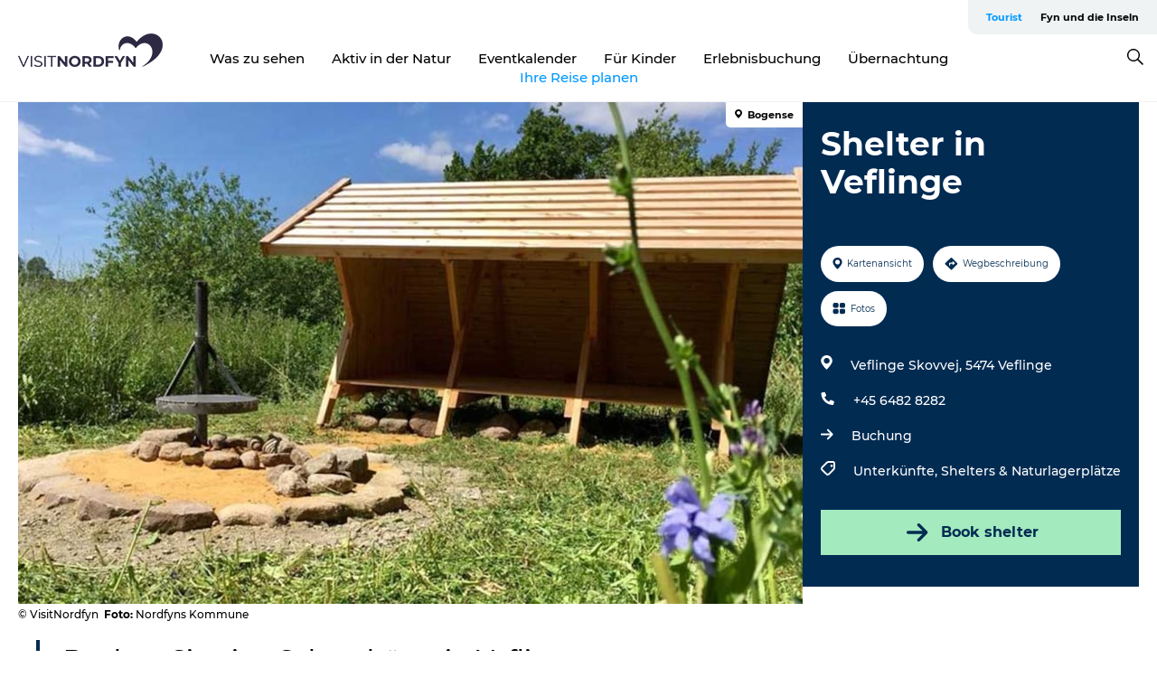

--- FILE ---
content_type: text/html; charset=utf-8
request_url: https://www.visitnordfyn.de/nordfyn/explore/shelter-veflinge-gdk1106318
body_size: 25642
content:
<!DOCTYPE html><html lang="de" class=""><head><meta charSet="UTF-8"/><meta http-equiv="X-UA-Compatible" content="IE=edge"/><meta name="viewport" content="width=device-width, initial-scale=1.0, maximum-scale=1.0"/><title>Schutzhütte in Veflinge | Übernachtung in der Natur | Nordfünen</title><meta name="title" content="Schutzhütte in Veflinge | Übernachtung in der Natur | Nordfünen"/><meta name="description" content="Übernachten Sie in einer schönen Schutzhütte im Veflinge Kirchenwald und wohnen Sie mitten in der schönen Natur und in der Nähe des gemütlichen Dorfes Veflinge!"/><meta name="keywords" content="https://files.guidedanmark.org/files/445/209545_shelter-veflinge-baalsted-nordf…"/><link rel="canonical" href="https://www.visitnordfyn.de/nordfyn/explore/shelter-veflinge-gdk1106318"/><link rel="image_src" href="https://files.guidedanmark.org/files/445/209545_shelter-veflinge-baalsted-nordfyn.jpg"/><meta property="og:site_name" content="VisitNordfyn"/><meta property="og:url" content="https://www.visitnordfyn.de/nordfyn/explore/shelter-veflinge-gdk1106318"/><meta property="og:image" content="https://files.guidedanmark.org/files/445/209545_shelter-veflinge-baalsted-nordfyn.jpg"/><meta property="og:image:url" content="https://files.guidedanmark.org/files/445/209545_shelter-veflinge-baalsted-nordfyn.jpg"/><meta name="twitter:card" content="summary_large_image"/><meta name="twitter:title" content="Schutzhütte in Veflinge | Übernachtung in der Natur | Nordfünen"/><meta name="twitter:description" content="Übernachten Sie in einer schönen Schutzhütte im Veflinge Kirchenwald und wohnen Sie mitten in der schönen Natur und in der Nähe des gemütlichen Dorfes Veflinge!"/><meta name="twitter:url" content="https://www.visitnordfyn.de/nordfyn/explore/shelter-veflinge-gdk1106318"/><meta name="twitter:image" content="https://files.guidedanmark.org/files/445/209545_shelter-veflinge-baalsted-nordfyn.jpg"/><script type="application/ld+json">{"@context":"https://schema.org","@graph":[{"@type":"Product","name":"Shelter in Veflinge","address":{"@type":"PostalAddress","streetAddress":"Veflinge Skovvej","postalCode":"5474"},"geo":{"@type":"GeoCoordinates","latitude":"55.478975065975","longitude":"10.159665942192"},"image":{"@type":"ImageObject","url":"https://files.guidedanmark.org/files/445/209545_shelter-veflinge-baalsted-nordf…"}}]}</script><meta name="google-site-verification" content="E-Au_wdnMYWIuYAMm0ubVzY2mh8WvBJrCy1q-dH0ocE"/><meta name="google-site-verification" content="E-Au_wdnMYWIuYAMm0ubVzY2mh8WvBJrCy1q-dH0ocE"/><script>dataLayer=[];</script><script class="google-tag-manager">
              (function(w,d,s,l,i){w[l]=w[l]||[];w[l].push({'gtm.start':
                new Date().getTime(),event:'gtm.js'});var f=d.getElementsByTagName(s)[0],
                j=d.createElement(s),dl=l!='dataLayer'?'&l='+l:'';j.async=true;j.src=
                'https://www.googletagmanager.com/gtm.js?id='+i+dl;f.parentNode.insertBefore(j,f);
              })(window,document,'script','dataLayer','GTM-5WTQCVP');
                </script><script class="google-tag-manager">
          (function(w,d,s,l,i){w[l]=w[l]||[];w[l].push({'gtm.start':
            new Date().getTime(),event:'gtm.js'});var f=d.getElementsByTagName(s)[0],
            j=d.createElement(s),dl=l!='dataLayer'?'&l='+l:'';j.async=true;j.src=
            'https://www.googletagmanager.com/gtm.js?id='+i+dl;f.parentNode.insertBefore(j,f);
          })(window,document,'script','dataLayer','GTM-PFBDMCW');
            </script><script id="CookieConsent" src="https://policy.app.cookieinformation.com/uc.js" data-culture="DE" type="text/javascript" defer="" async=""></script><script src="https://www.google.com/recaptcha/api.js?render=re6LesgOMpAAAAAMsWw4JXRaFyYQAXgMfxJ39JuQR8_site_key" async=""></script><link rel="icon" href="/sites/visitnordfyn.com/files/icons/favicon-visitnordfyn.ico" type="image/x-icon"/><meta name="next-head-count" content="27"/><link rel="preload" href="/_next/static/media/8858de35be6d63bd-s.p.ttf" as="font" type="font/ttf" crossorigin="anonymous" data-next-font="size-adjust"/><link rel="preload" href="/_next/static/media/ade88f670a4a93e2-s.p.woff2" as="font" type="font/woff2" crossorigin="anonymous" data-next-font="size-adjust"/><link rel="preload" href="/_next/static/media/7f4e2cacbacd7c77-s.p.woff" as="font" type="font/woff" crossorigin="anonymous" data-next-font="size-adjust"/><link rel="preload" href="/_next/static/media/fe6ff1c8e748122a-s.p.woff2" as="font" type="font/woff2" crossorigin="anonymous" data-next-font="size-adjust"/><link rel="preload" href="/_next/static/media/9671873632b769ea-s.p.woff2" as="font" type="font/woff2" crossorigin="anonymous" data-next-font="size-adjust"/><link rel="preload" href="/_next/static/media/0020fb129ebc950b-s.p.woff2" as="font" type="font/woff2" crossorigin="anonymous" data-next-font="size-adjust"/><link rel="preload" href="/_next/static/css/f9783be563079af7.css" as="style"/><link rel="stylesheet" href="/_next/static/css/f9783be563079af7.css" data-n-g=""/><noscript data-n-css=""></noscript><script defer="" nomodule="" src="/_next/static/chunks/polyfills-78c92fac7aa8fdd8.js"></script><script defer="" src="/_next/static/chunks/24434.2d78b39796aef039.js"></script><script defer="" src="/_next/static/chunks/90180.2cd874d1f8a55392.js"></script><script defer="" src="/_next/static/chunks/89311.d4a83a9b96968818.js"></script><script defer="" src="/_next/static/chunks/52576.7c1155037314c9e5.js"></script><script defer="" src="/_next/static/chunks/69305.95e9ec2f7430440a.js"></script><script defer="" src="/_next/static/chunks/16487.c8405206fde0bf11.js"></script><script defer="" src="/_next/static/chunks/61263.cd3f37a049f1982f.js"></script><script defer="" src="/_next/static/chunks/75fc9c18-295119e68f43c671.js"></script><script defer="" src="/_next/static/chunks/22135.5b23275e4359771f.js"></script><script defer="" src="/_next/static/chunks/88035.a55b00c408bb73af.js"></script><script defer="" src="/_next/static/chunks/77654.f3f2dda92b6acb47.js"></script><script defer="" src="/_next/static/chunks/33996.2229128561d62e70.js"></script><script defer="" src="/_next/static/chunks/38606.c791e11a42e15f83.js"></script><script defer="" src="/_next/static/chunks/73999.f214e8f8ebe5101d.js"></script><script defer="" src="/_next/static/chunks/66518.8241159cdeb0e19e.js"></script><script defer="" src="/_next/static/chunks/42911.663eb074ad65fed6.js"></script><script defer="" src="/_next/static/chunks/7969.600288e47a18f32f.js"></script><script defer="" src="/_next/static/chunks/20349.72af27da3c31588d.js"></script><script defer="" src="/_next/static/chunks/6462.c12763e89d8a44ae.js"></script><script defer="" src="/_next/static/chunks/84041.d231d3637cdb2731.js"></script><script defer="" src="/_next/static/chunks/32299.3c4b62ae9e1c2bb9.js"></script><script src="/_next/static/chunks/webpack-63856f52277dde65.js" defer=""></script><script src="/_next/static/chunks/framework-f0918f007280e2a4.js" defer=""></script><script src="/_next/static/chunks/main-e4ec7a994fac8df8.js" defer=""></script><script src="/_next/static/chunks/pages/_app-dfcb281616405551.js" defer=""></script><script src="/_next/static/chunks/72776-dd4a5de0c04d1828.js" defer=""></script><script src="/_next/static/chunks/51294-05c6ba5fe17e3586.js" defer=""></script><script src="/_next/static/chunks/pages/drupal-f757f6edd3d96ab6.js" defer=""></script><script src="/_next/static/kcTTT74bUDEUWe3UTljfD/_buildManifest.js" defer=""></script><script src="/_next/static/kcTTT74bUDEUWe3UTljfD/_ssgManifest.js" defer=""></script><style data-styled="" data-styled-version="6.0.5">.eBtRpU a{padding:6px;position:absolute;top:-40px;left:0px;color:#333;border-right:1px solid #89dcf9;border-bottom:1px solid #89dcf9;border-bottom-right-radius:8px;background:#0099ff;-webkit-transition:top 1s ease-out;transition:top 1s ease-out;z-index:100;}/*!sc*/
.eBtRpU a:focus{position:absolute;left:0px;top:0px;-webkit-transition:top 0.1s ease-in;transition:top 0.1s ease-in;}/*!sc*/
@media (prefers-reduced-motion: reduce){.eBtRpU a{transition-duration:0.001ms!important;}}/*!sc*/
@media print{.eBtRpU{display:none;}}/*!sc*/
data-styled.g4[id="sc-521c778a-3"]{content:"eBtRpU,"}/*!sc*/
.fnpHaN{background-color:#FFF;}/*!sc*/
data-styled.g12[id="sc-1c46d5dd-5"]{content:"fnpHaN,"}/*!sc*/
.gYqzqI{width:100%;height:65px;background-color:#0099ff;display:flex;justify-content:center;align-content:center;align-items:center;}/*!sc*/
data-styled.g13[id="sc-1c46d5dd-6"]{content:"gYqzqI,"}/*!sc*/
.kjVbdK{font-size:14px;font-weight:bold;line-height:18px;color:white;}/*!sc*/
data-styled.g14[id="sc-1c46d5dd-7"]{content:"kjVbdK,"}/*!sc*/
.iMgDDq{padding:0 7px;display:flex;justify-content:center;align-items:center;align-content:center;}/*!sc*/
.iMgDDq a{color:white;display:inline-block;padding:0 7px;}/*!sc*/
.iMgDDq svg path{fill:white;}/*!sc*/
.iMgDDq a[title="tiktok"]>svg{width:20px;height:20px;}/*!sc*/
.iMgDDq a[title="tiktok"]{padding-left:2px!important;}/*!sc*/
data-styled.g15[id="sc-1c46d5dd-8"]{content:"iMgDDq,"}/*!sc*/
.buaBos{border-top:2px solid rgb(231, 234, 236);padding:15px 0px;margin-top:40px;display:flex;align-items:center;align-content:center;font-size:14px;}/*!sc*/
@media (max-width: 47.9375em){.buaBos{font-size:12px;flex-direction:column;}}/*!sc*/
data-styled.g16[id="sc-1c46d5dd-9"]{content:"buaBos,"}/*!sc*/
.gJmsuN{display:flex;align-content:center;align-items:center;}/*!sc*/
@media (max-width: 47.9375em){.gJmsuN{margin:10px 0 20px;}}/*!sc*/
@media (min-width: 48em){.gJmsuN{margin:0 20px;flex:1;}}/*!sc*/
.gJmsuN a{cursor:pointer;margin:0 20px;color:#000;}/*!sc*/
.gJmsuN a:hover{color:#0099ff;}/*!sc*/
data-styled.g18[id="sc-1c46d5dd-11"]{content:"gJmsuN,"}/*!sc*/
.dTjGyd{padding:20px 0;}/*!sc*/
@media (max-width: 47.9375em){.dTjGyd{font-size:14px;}}/*!sc*/
data-styled.g19[id="sc-1c46d5dd-12"]{content:"dTjGyd,"}/*!sc*/
.ciIioz h2{font-size:14px;font-weight:700;margin-bottom:20px;}/*!sc*/
data-styled.g20[id="sc-1c46d5dd-13"]{content:"ciIioz,"}/*!sc*/
.iuJrWc{list-style:none;padding:0;}/*!sc*/
.iuJrWc li{margin:15px 0;}/*!sc*/
.iuJrWc a{color:#000;}/*!sc*/
.iuJrWc a:hover{color:#0099ff;}/*!sc*/
data-styled.g21[id="sc-1c46d5dd-14"]{content:"iuJrWc,"}/*!sc*/
.kKnrtv{position:relative;border-bottom:1px solid rgb(240, 241, 243);background-color:#FFF;width:100vw;top:0;transition:all 0.3s;}/*!sc*/
.kKnrtv >div{display:flex;align-items:center;height:100%;}/*!sc*/
.kKnrtv.sticky{position:fixed;z-index:20;}/*!sc*/
@media print{.kKnrtv.sticky{display:none;}}/*!sc*/
@media (max-width: 47.9375em){.kKnrtv{height:44px;}}/*!sc*/
data-styled.g37[id="sc-1c46d5dd-30"]{content:"kKnrtv,"}/*!sc*/
.jOAfxs{width:200px;padding:6px 20px;position:sticky;top:0;}/*!sc*/
.jOAfxs img{max-width:100%;max-height:50px;}/*!sc*/
data-styled.g38[id="sc-1c46d5dd-31"]{content:"jOAfxs,"}/*!sc*/
.dSklJh{flex:1;display:flex;flex-direction:column;height:100%;}/*!sc*/
.dSklJh a{text-decoration:none;color:#000;}/*!sc*/
.dSklJh a:hover{color:#0099ff;}/*!sc*/
data-styled.g58[id="sc-1c46d5dd-51"]{content:"dSklJh,"}/*!sc*/
.TdgtN{align-self:flex-end;border-bottom-left-radius:10px;background-color:#eff3f4;}/*!sc*/
.TdgtN ul{padding:0 10px;margin:0;}/*!sc*/
.TdgtN ul li{display:inline-block;list-style:none;}/*!sc*/
.TdgtN ul li.inactive >a{display:none;}/*!sc*/
.TdgtN ul li.active >a{color:#0099ff;}/*!sc*/
.TdgtN ul li a{display:block;font-size:11px;font-weight:bold;padding:12px 10px;}/*!sc*/
data-styled.g59[id="sc-1c46d5dd-52"]{content:"TdgtN,"}/*!sc*/
.eEdIEV{align-self:center;flex:1;display:flex;width:100%;position:relative;top:0;background-color:#FFF;}/*!sc*/
.eEdIEV ul{padding:0;}/*!sc*/
.eEdIEV ul.secondary-menu{flex:1;text-align:center;}/*!sc*/
.eEdIEV ul.search-menu{min-width:200px;text-align:right;}/*!sc*/
.eEdIEV ul li{display:inline-block;vertical-align:middle;list-style:none;padding:0 15px;}/*!sc*/
.eEdIEV ul li a{font-size:15px;padding:0;}/*!sc*/
.eEdIEV ul li.active >a{color:#0099ff;}/*!sc*/
data-styled.g60[id="sc-1c46d5dd-53"]{content:"eEdIEV,"}/*!sc*/
.bPiEZp{cursor:pointer;}/*!sc*/
.bPiEZp span{display:none;}/*!sc*/
data-styled.g68[id="sc-1c46d5dd-61"]{content:"bPiEZp,"}/*!sc*/
.jWQKaT{display:flex;justify-content:space-between;align-content:center;align-items:center;}/*!sc*/
.jWQKaT >div{margin:10px 0;}/*!sc*/
data-styled.g69[id="sc-1c46d5dd-62"]{content:"jWQKaT,"}/*!sc*/
html{line-height:1.15;-webkit-text-size-adjust:100%;}/*!sc*/
body{margin:0;}/*!sc*/
main{display:block;}/*!sc*/
h1{font-size:2em;margin:0.67em 0;}/*!sc*/
hr{box-sizing:content-box;height:0;overflow:visible;}/*!sc*/
pre{font-family:monospace,monospace;font-size:1em;}/*!sc*/
a{background-color:transparent;}/*!sc*/
abbr[title]{border-bottom:none;text-decoration:underline;text-decoration:underline dotted;}/*!sc*/
b,strong{font-weight:bolder;}/*!sc*/
code,kbd,samp{font-family:monospace,monospace;font-size:1em;}/*!sc*/
small{font-size:80%;}/*!sc*/
sub,sup{font-size:75%;line-height:0;position:relative;vertical-align:baseline;}/*!sc*/
sub{bottom:-0.25em;}/*!sc*/
sup{top:-0.5em;}/*!sc*/
img{border-style:none;}/*!sc*/
button,input,optgroup,select,textarea{font-family:inherit;font-size:100%;line-height:1.15;margin:0;}/*!sc*/
button,input{overflow:visible;}/*!sc*/
button,select{text-transform:none;}/*!sc*/
button,[type="button"],[type="reset"],[type="submit"]{-webkit-appearance:button;}/*!sc*/
button::-moz-focus-inner,[type="button"]::-moz-focus-inner,[type="reset"]::-moz-focus-inner,[type="submit"]::-moz-focus-inner{border-style:none;padding:0;}/*!sc*/
button:-moz-focusring,[type="button"]:-moz-focusring,[type="reset"]:-moz-focusring,[type="submit"]:-moz-focusring{outline:1px dotted ButtonText;}/*!sc*/
fieldset{padding:0.35em 0.75em 0.625em;}/*!sc*/
legend{box-sizing:border-box;color:inherit;display:table;max-width:100%;padding:0;white-space:normal;}/*!sc*/
progress{vertical-align:baseline;}/*!sc*/
textarea{overflow:auto;}/*!sc*/
[type="checkbox"],[type="radio"]{box-sizing:border-box;padding:0;}/*!sc*/
[type="number"]::-webkit-inner-spin-button,[type="number"]::-webkit-outer-spin-button{height:auto;}/*!sc*/
[type="search"]{-webkit-appearance:textfield;outline-offset:-2px;}/*!sc*/
[type="search"]::-webkit-search-decoration{-webkit-appearance:none;}/*!sc*/
::-webkit-file-upload-button{-webkit-appearance:button;font:inherit;}/*!sc*/
details{display:block;}/*!sc*/
summary{display:list-item;}/*!sc*/
template{display:none;}/*!sc*/
[hidden]{display:none;}/*!sc*/
data-styled.g70[id="sc-global-ecVvVt1"]{content:"sc-global-ecVvVt1,"}/*!sc*/
*{box-sizing:border-box;}/*!sc*/
*:before,*:after{box-sizing:border-box;}/*!sc*/
body{font-family:'Montserrat',Verdana,Arial,sans-serif;color:#000;background-color:#FFF;line-height:1.3;font-weight:500;width:100%;max-width:100vw;overflow-x:hidden;}/*!sc*/
body.freeze-scroll{overflow:hidden;}/*!sc*/
@media (max-width: 47.9375em){body{margin-top:44px;}}/*!sc*/
p:last-child{margin-top:0;}/*!sc*/
img{display:block;max-width:100%;height:auto;}/*!sc*/
.text-container a{text-decoration:underline;}/*!sc*/
a{text-decoration:none;color:#0099ff;transition:all 0.3s;}/*!sc*/
a:hover{color:#0099ff;}/*!sc*/
a.link-icon:before{content:"";display:inline-block;width:18px;height:18px;background-size:100%;background-color:#0099ff;background-position:center;background-repeat:no-repeat;margin-right:4px;position:relative;}/*!sc*/
a.link-icon.link-internal:before{top:4px;background-image:url(/static/images/svg/internalLinkMask.svg);}/*!sc*/
a.link-icon.link-mailto:before,a.link-icon.link-external:before{background-image:url(/static/images/svg/linkoutMaskWhite.svg);}/*!sc*/
.paragraph{margin-top:40px;margin-bottom:40px;}/*!sc*/
.paragraph:first-child{margin-top:0;}/*!sc*/
.text-align-right{text-align:right;}/*!sc*/
.text-align-left{text-align:left;}/*!sc*/
.text-align-center{text-align:center;}/*!sc*/
.text-align-justify{text-align:justify;}/*!sc*/
.txt-size-regular{font-weight:400;}/*!sc*/
.txt-size-medium{font-weight:500;}/*!sc*/
.txt-size-bold{font-weight:600;}/*!sc*/
.txt-size-semi-bold{font-weight:700;}/*!sc*/
@keyframes menuOpen{from{height:0px;}to{height:calc(100vh - 100%);}}/*!sc*/
@keyframes highlight{from{background-color:rgba(0,0,0,0.1);}to{background-color:rgba(0,0,0,0);}}/*!sc*/
@media (max-width: 47.9375em){.paragraph.paragraph--columns-2 .paragraph.paragraph--highlight-image,.paragraph.paragraph--columns-3 .paragraph.paragraph--highlight-image{margin-left:-20px;margin-right:-20px;}}/*!sc*/
data-styled.g71[id="sc-global-kxOjPr1"]{content:"sc-global-kxOjPr1,"}/*!sc*/
.jBVDfF{position:fixed;font-size:1px;color:#fff;width:1px;height:1px;overflow:hidden;top:-1px;left:-1px;z-index:99999;}/*!sc*/
data-styled.g72[id="sc-6945e261-0"]{content:"jBVDfF,"}/*!sc*/
.camETg{display:inline-block;width:40px;height:40px;background-size:cover;background-position:center;border-radius:50%;margin-bottom:10px;}/*!sc*/
@media (min-width: 48em){.camETg{margin-bottom:0;margin-right:20px;}}/*!sc*/
.camETg.small{width:16px;height:16px;margin-right:10px;}/*!sc*/
data-styled.g281[id="sc-d279e38c-29"]{content:"camETg,"}/*!sc*/
.enWcTi{padding:14px 15px;cursor:pointer;border:1px solid rgb(225, 226, 227);background-color:rgb(234, 236, 238);display:flex;align-content:center;align-items:center;width:100%;}/*!sc*/
@media (min-width: 48em){.enWcTi{width:30%;}}/*!sc*/
.enWcTi .language-name{flex:1;}/*!sc*/
.enWcTi:after{height:11px;width:11px;border-top:1px solid rgb(193, 196, 199);border-right:1px solid rgb(193, 196, 199);transform:rotate(45deg);content:"";display:block;}/*!sc*/
data-styled.g283[id="sc-d279e38c-31"]{content:"enWcTi,"}/*!sc*/
.gEMIVp{position:relative;padding-left:20px;padding-right:20px;}/*!sc*/
.gEMIVp.xs-1{width:8.33333%;min-width:8.33333%;}/*!sc*/
.gEMIVp.xs-2{width:16.66667%;min-width:16.66667%;}/*!sc*/
.gEMIVp.xs-3{width:25.00000%;min-width:25.00000%;}/*!sc*/
.gEMIVp.xs-4{width:33.33333%;min-width:33.33333%;}/*!sc*/
.gEMIVp.xs-5{width:41.66667%;min-width:41.66667%;}/*!sc*/
.gEMIVp.xs-6{width:50.00000%;min-width:50.00000%;}/*!sc*/
.gEMIVp.xs-7{width:58.33333%;min-width:58.33333%;}/*!sc*/
.gEMIVp.xs-8{width:66.66667%;min-width:66.66667%;}/*!sc*/
.gEMIVp.xs-9{width:75.00000%;min-width:75.00000%;}/*!sc*/
.gEMIVp.xs-10{width:83.33333%;min-width:83.33333%;}/*!sc*/
.gEMIVp.xs-11{width:91.66667%;min-width:91.66667%;}/*!sc*/
.gEMIVp.xs-12{width:100.00000%;min-width:100.00000%;}/*!sc*/
@media (min-width: 23.5em){.gEMIVp.sm-1{width:8.33333%;min-width:8.33333%;}.gEMIVp.sm-2{width:16.66667%;min-width:16.66667%;}.gEMIVp.sm-3{width:25.00000%;min-width:25.00000%;}.gEMIVp.sm-4{width:33.33333%;min-width:33.33333%;}.gEMIVp.sm-5{width:41.66667%;min-width:41.66667%;}.gEMIVp.sm-6{width:50.00000%;min-width:50.00000%;}.gEMIVp.sm-7{width:58.33333%;min-width:58.33333%;}.gEMIVp.sm-8{width:66.66667%;min-width:66.66667%;}.gEMIVp.sm-9{width:75.00000%;min-width:75.00000%;}.gEMIVp.sm-10{width:83.33333%;min-width:83.33333%;}.gEMIVp.sm-11{width:91.66667%;min-width:91.66667%;}.gEMIVp.sm-12{width:100.00000%;min-width:100.00000%;}}/*!sc*/
@media (min-width: 48em){.gEMIVp.md-1{width:8.33333%;min-width:8.33333%;}.gEMIVp.md-2{width:16.66667%;min-width:16.66667%;}.gEMIVp.md-3{width:25.00000%;min-width:25.00000%;}.gEMIVp.md-4{width:33.33333%;min-width:33.33333%;}.gEMIVp.md-5{width:41.66667%;min-width:41.66667%;}.gEMIVp.md-6{width:50.00000%;min-width:50.00000%;}.gEMIVp.md-7{width:58.33333%;min-width:58.33333%;}.gEMIVp.md-8{width:66.66667%;min-width:66.66667%;}.gEMIVp.md-9{width:75.00000%;min-width:75.00000%;}.gEMIVp.md-10{width:83.33333%;min-width:83.33333%;}.gEMIVp.md-11{width:91.66667%;min-width:91.66667%;}.gEMIVp.md-12{width:100.00000%;min-width:100.00000%;}}/*!sc*/
@media (min-width: 64em){.gEMIVp.lg-1{width:8.33333%;min-width:8.33333%;}.gEMIVp.lg-2{width:16.66667%;min-width:16.66667%;}.gEMIVp.lg-3{width:25.00000%;min-width:25.00000%;}.gEMIVp.lg-4{width:33.33333%;min-width:33.33333%;}.gEMIVp.lg-5{width:41.66667%;min-width:41.66667%;}.gEMIVp.lg-6{width:50.00000%;min-width:50.00000%;}.gEMIVp.lg-7{width:58.33333%;min-width:58.33333%;}.gEMIVp.lg-8{width:66.66667%;min-width:66.66667%;}.gEMIVp.lg-9{width:75.00000%;min-width:75.00000%;}.gEMIVp.lg-10{width:83.33333%;min-width:83.33333%;}.gEMIVp.lg-11{width:91.66667%;min-width:91.66667%;}.gEMIVp.lg-12{width:100.00000%;min-width:100.00000%;}}/*!sc*/
@media (min-width: 82.5em){.gEMIVp.xl-1{width:8.33333%;min-width:8.33333%;}.gEMIVp.xl-2{width:16.66667%;min-width:16.66667%;}.gEMIVp.xl-3{width:25.00000%;min-width:25.00000%;}.gEMIVp.xl-4{width:33.33333%;min-width:33.33333%;}.gEMIVp.xl-5{width:41.66667%;min-width:41.66667%;}.gEMIVp.xl-6{width:50.00000%;min-width:50.00000%;}.gEMIVp.xl-7{width:58.33333%;min-width:58.33333%;}.gEMIVp.xl-8{width:66.66667%;min-width:66.66667%;}.gEMIVp.xl-9{width:75.00000%;min-width:75.00000%;}.gEMIVp.xl-10{width:83.33333%;min-width:83.33333%;}.gEMIVp.xl-11{width:91.66667%;min-width:91.66667%;}.gEMIVp.xl-12{width:100.00000%;min-width:100.00000%;}}/*!sc*/
data-styled.g328[id="sc-bb566763-28"]{content:"gEMIVp,"}/*!sc*/
.hPpxAZ{width:100%;max-width:100%;margin-right:auto;margin-left:auto;padding-left:1.25em;padding-right:1.25em;transition:all 0.3s;}/*!sc*/
@media (min-width: 23.5em){.hPpxAZ{width:100%;}}/*!sc*/
@media (min-width: 48em){.hPpxAZ{width:46.75em;}}/*!sc*/
@media (min-width: 64em){.hPpxAZ{width:61.5em;}}/*!sc*/
@media (min-width: 82.5em){.hPpxAZ{width:80em;}}/*!sc*/
data-styled.g329[id="sc-bb566763-29"]{content:"hPpxAZ,"}/*!sc*/
.kLBSZd{max-width:1450px;margin-right:auto;margin-left:auto;padding-left:1.25em;padding-right:1.25em;transition:all 0.3s;}/*!sc*/
.kLBSZd.no-padding{padding:0;}/*!sc*/
data-styled.g339[id="sc-bb566763-39"]{content:"kLBSZd,"}/*!sc*/
.cBBUa-D{display:flex;flex-direction:row;flex-wrap:wrap;margin-left:-20px;margin-right:-20px;min-width:100%;}/*!sc*/
data-styled.g374[id="sc-bb566763-74"]{content:"cBBUa-D,"}/*!sc*/
.bAZmJe{max-width:800px;margin-right:auto;margin-left:auto;padding-left:1.25em;padding-right:1.25em;}/*!sc*/
.bAZmJe.text-left{margin-left:0;padding-left:0;text-align:left;}/*!sc*/
.bAZmJe.text-right{margin-right:0;padding-right:0;text-align:right;}/*!sc*/
.bAZmJe.text-center{text-align:center;}/*!sc*/
.bAZmJe h1{font-weight:900;font-size:40px;letter-spacing:-0.5px;}/*!sc*/
@media (max-width: 47.9375em){.bAZmJe h1{font-size:26px;}}/*!sc*/
.bAZmJe h2{font-weight:700;font-size:25px;letter-spacing:-0.5px;}/*!sc*/
@media (max-width: 47.9375em){.bAZmJe h2{font-size:19px;}}/*!sc*/
.bAZmJe h3,.bAZmJe h4{font-weight:700;font-size:18px;letter-spacing:-0.5px;}/*!sc*/
@media (max-width: 47.9375em){.bAZmJe h3,.bAZmJe h4{font-size:16px;}}/*!sc*/
data-styled.g390[id="sc-bb566763-90"]{content:"bAZmJe,"}/*!sc*/
@media (max-width: 47.9375em){.bPGLSi{padding-left:0;padding-right:0;}}/*!sc*/
data-styled.g459[id="sc-f8176ca3-0"]{content:"bPGLSi,"}/*!sc*/
.igLRvm{padding-bottom:2.5em;}/*!sc*/
.igLRvm .padding-0{padding:0;}/*!sc*/
@media (max-width: 63.9375em){.igLRvm{margin-top:55px;}}/*!sc*/
data-styled.g460[id="sc-f8176ca3-1"]{content:"igLRvm,"}/*!sc*/
.iaWucu{width:70%;display:flex;}/*!sc*/
@media (max-width: 63.9375em){.iaWucu{width:65%;}}/*!sc*/
@media (max-width: 47.9375em){.iaWucu{width:100%;}}/*!sc*/
data-styled.g461[id="sc-f8176ca3-2"]{content:"iaWucu,"}/*!sc*/
@media (max-width: 47.9375em){.hiHBVT{width:100%;}}/*!sc*/
data-styled.g462[id="sc-f8176ca3-3"]{content:"hiHBVT,"}/*!sc*/
@media (max-width: 47.9375em){.dTQpbO{padding-left:0;padding-right:0;}}/*!sc*/
data-styled.g463[id="sc-f8176ca3-4"]{content:"dTQpbO,"}/*!sc*/
.kTabag{width:70%;height:555px;min-height:555px;position:relative;float:left;margin-bottom:40px;}/*!sc*/
@media (max-width: 63.9375em){.kTabag{width:65%;}}/*!sc*/
@media (max-width: 47.9375em){.kTabag{width:100%;height:210px;min-height:210px;margin-bottom:0;float:none;}}/*!sc*/
data-styled.g464[id="sc-f8176ca3-5"]{content:"kTabag,"}/*!sc*/
.eymwOi{height:100%;width:100%;position:relative;}/*!sc*/
.eymwOi img{width:100%;height:100%;object-fit:cover;}/*!sc*/
.eymwOi span{z-index:1;position:absolute;top:0;left:0;background:#a3eabf;color:#07203b;padding:11px 10px;border-radius:0 0 5px 0;font-size:10px;font-weight:bold;line-height:11px;}/*!sc*/
data-styled.g465[id="sc-f8176ca3-6"]{content:"eymwOi,"}/*!sc*/
.kKgnec{width:30%;background-color:#022b52;padding:25px 35px 20px 35px;color:#ffffff;float:right;position:relative;}/*!sc*/
@media (max-width: 82.4375em){.kKgnec{padding:25px 20px 20px 20px;}}/*!sc*/
@media (max-width: 63.9375em){.kKgnec{width:35%;}}/*!sc*/
@media (max-width: 47.9375em){.kKgnec{width:100%;float:none;position:inherit;text-align:center;padding:50px 20px 20px 20px;}}/*!sc*/
data-styled.g467[id="sc-f8176ca3-8"]{content:"kKgnec,"}/*!sc*/
.iVLTu{position:sticky;top:55px;padding:30px 35px 35px 35px;}/*!sc*/
@media (max-width: 82.4375em){.iVLTu{padding:30px 20px 35px 20px;}}/*!sc*/
@media (max-width: 63.9375em){.iVLTu{width:35%;}}/*!sc*/
@media (max-width: 47.9375em){.iVLTu{width:100%;position:inherit;padding:30px 20px 30px 20px;}}/*!sc*/
data-styled.g468[id="sc-f8176ca3-9"]{content:"iVLTu,"}/*!sc*/
.kGVlIW{font-size:36px;line-height:42px;margin:0;}/*!sc*/
@media (max-width: 47.9375em){.kGVlIW{font-size:26px;line-height:32px;}}/*!sc*/
data-styled.g472[id="sc-f8176ca3-13"]{content:"kGVlIW,"}/*!sc*/
.julIoh{display:flex;flex-wrap:wrap;justify-content:flex-start;margin:0 0 20px 0;}/*!sc*/
@media (max-width: 23.4375em){.julIoh{width:100%;justify-content:space-around;margin:0 -10px 20px -10px;width:auto;}}/*!sc*/
data-styled.g473[id="sc-f8176ca3-14"]{content:"julIoh,"}/*!sc*/
.fefxPf{padding:30px 0 0 0;}/*!sc*/
.fefxPf:empty{padding:0;}/*!sc*/
.fefxPf button{margin:0 0 20px 0!important;}/*!sc*/
.fefxPf a:last-child button{margin-bottom:0px!important;}/*!sc*/
data-styled.g474[id="sc-f8176ca3-15"]{content:"fefxPf,"}/*!sc*/
.gtssAg{cursor:pointer;display:flex;justify-content:center;align-items:center;border:none;color:#022b52;}/*!sc*/
.gtssAg:last-of-type{margin:0 0 10px 0;}/*!sc*/
data-styled.g475[id="sc-f8176ca3-16"]{content:"gtssAg,"}/*!sc*/
.hiXYwN{border-radius:35px;background:#ffffff;margin:0 10px 10px 0;padding:0;}/*!sc*/
.hiXYwN svg{margin:0 5px 0 0;}/*!sc*/
.hiXYwN svg path{fill:#022b52;}/*!sc*/
.hiXYwN .btn-round-content{padding:13px;margin:0;color:inherit;font-size:10px;line-height:11px;display:flex;justify-content:center;align-items:center;}/*!sc*/
@media (max-width: 23.4375em){.hiXYwN{margin:0 0 10px 0;}.hiXYwN .btn-round-content{padding:13px 10px;}}/*!sc*/
data-styled.g476[id="sc-f8176ca3-17"]{content:"hiXYwN,"}/*!sc*/
.kIlebw{z-index:9;position:relative;}/*!sc*/
.kIlebw.no-image{margin-top:0;}/*!sc*/
data-styled.g478[id="sc-f8176ca3-19"]{content:"kIlebw,"}/*!sc*/
.byCEMc{padding:0 40px 0 30px;font-size:28px;line-height:42px;text-align:left;margin-bottom:50px;position:relative;}/*!sc*/
.byCEMc:before{content:" ";position:absolute;left:0;height:100%;width:4px;background-color:#022b52;}/*!sc*/
@media (max-width: 47.9375em){.byCEMc{font-size:18px;line-height:30px;margin-bottom:0;}}/*!sc*/
data-styled.g479[id="sc-f8176ca3-20"]{content:"byCEMc,"}/*!sc*/
.jiBwhG{font-size:18px;line-height:28px;margin-top:15px;margin-bottom:25px;word-break:break-word;}/*!sc*/
@media (max-width: 47.9375em){.jiBwhG{font-size:16px;line-height:26px;}}/*!sc*/
.jiBwhG a{word-break:break-word;}/*!sc*/
.jiBwhG h1,.jiBwhG h2,.jiBwhG h3,.jiBwhG h4{margin:23px 0 10px 0;}/*!sc*/
.jiBwhG h2{font-size:21px;line-height:25px;}/*!sc*/
.jiBwhG p{margin:0 0 18px 0;}/*!sc*/
@media (max-width: 47.9375em){.jiBwhG p{margin:0 0 16px 0;}}/*!sc*/
data-styled.g480[id="sc-f8176ca3-21"]{content:"jiBwhG,"}/*!sc*/
.fuXQAW{font-size:12px;line-height:13px;margin:5px 0 0 0;}/*!sc*/
.fuXQAW span{font-weight:bold;}/*!sc*/
@media (max-width: 47.9375em){.fuXQAW{color:#aabccd;text-align:center;background-color:#022b52;margin:0;padding:5px 0 0 0;}}/*!sc*/
data-styled.g481[id="sc-f8176ca3-22"]{content:"fuXQAW,"}/*!sc*/
</style></head><body><div id="__next"><main class="__className_9cab95"><div class="sc-6945e261-0 jBVDfF"> </div><div class="sc-521c778a-3 eBtRpU"><a href="#maincontent">Weiter zum Inhalt</a></div><div id="sticky-header-wrap" class="sc-1c46d5dd-30 kKnrtv"><div class="sc-bb566763-39 kLBSZd no-padding container"><div class="sc-1c46d5dd-31 jOAfxs"><a class="link-internal" title="Zur Homepage" href="/"><img alt="VisitNordfyn" width="160" height="31" src="/sites/visitnordfyn.com/files/2025-10/VisitNordfyn_logo_blue1-weblogo.png" fetchpriority="auto" loading="lazy"/></a></div><div class="sc-1c46d5dd-51 dSklJh"><div class="sc-1c46d5dd-52 TdgtN"><ul class="menu primary-menu"><li class="active"><a class="link-internal" href="/node/1037">Tourist</a></li><li class=""><a class="link-external" target="_blank" rel="noopener" href="https://www.visitfyn.de/">Fyn und die Inseln</a></li></ul></div><div class="sc-1c46d5dd-53 eEdIEV"><ul class="menu secondary-menu"><li class=""><a class="link-internal" href="/nordfyn/erlebnisse">Was zu sehen</a></li><li class=""><a class="link-internal" href="/nordfyn/aktivitaeten">Aktiv in der Natur</a></li><li class=""><a class="link-internal" href="/eventkalender">Eventkalender</a></li><li class=""><a class="link-internal" href="/nordfyn/aktivitaeten/familienferien/nordfuenen-fuer-kinder">Für Kinder</a></li><li class=""><a class="link-internal" href="/nordfyn/erlebnisse/booking-nordfyn/buchung">Erlebnisbuchung</a></li><li class=""><a class="link-internal" href="/nordfyn/uebernachtung">Übernachtung</a></li><li class="active"><a class="link-internal" href="/nordfyn/explore">Ihre Reise planen</a></li></ul><ul class="menu search-menu"><li><a tabindex="0" class="sc-1c46d5dd-61 bPiEZp"><svg xmlns="http://www.w3.org/2000/svg" version="1.1" viewBox="0 0 18.508 18.508" width="18"><path d="M 12.264 2.111 C 10.856 0.704 9.164 0 7.188 0 C 5.21 0 3.518 0.704 2.11 2.111 C 0.704 3.52 0 5.211 0 7.187 c 0 1.977 0.704 3.67 2.111 5.077 c 1.408 1.407 3.1 2.111 5.076 2.111 c 1.708 0 3.22 -0.54 4.538 -1.617 l 5.705 5.75 l 1.078 -1.078 l -5.75 -5.705 c 1.078 -1.318 1.617 -2.83 1.617 -4.537 c 0 -1.977 -0.704 -3.67 -2.111 -5.077 Z m -9.12 1.034 C 4.254 2.007 5.6 1.437 7.188 1.437 c 1.588 0 2.943 0.562 4.066 1.685 c 1.123 1.123 1.684 2.478 1.684 4.066 c 0 1.587 -0.561 2.942 -1.684 4.065 c -1.123 1.123 -2.478 1.684 -4.066 1.684 c -1.587 0 -2.942 -0.561 -4.065 -1.684 C 2 10.13 1.437 8.775 1.437 7.187 c 0 -1.587 0.57 -2.934 1.708 -4.042 Z" fill-rule="evenodd" stroke="none" stroke-width="1"></path></svg><span>Suche</span></a></li></ul></div></div></div></div><div class="sc-bb566763-39 kLBSZd container"><div class="sc-1c46d5dd-62 jWQKaT"></div></div><div id="maincontent"><div class="sc-f8176ca3-1 igLRvm" lang="de"><div class="sc-bb566763-39 kLBSZd sc-f8176ca3-0 bPGLSi container"><div class="sc-f8176ca3-5 kTabag"><div class="sc-f8176ca3-6 eymwOi"><img src="https://gdkfiles.visitdenmark.com/files/445/209545_shelter-veflinge-baalsted-nordfyn.jpg?width=987" fetchpriority="auto" loading="lazy" layout="fill"/></div><div class="sc-f8176ca3-22 fuXQAW">© <!-- -->  <span>Foto<!-- -->:</span> </div></div><div class="sc-f8176ca3-8 kKgnec"><h1 class="sc-f8176ca3-13 kGVlIW">Shelter in Veflinge</h1></div><div top="55" class="sc-f8176ca3-8 sc-f8176ca3-9 kKgnec iVLTu"><div class="sc-f8176ca3-14 julIoh"><button class="sc-f8176ca3-16 sc-f8176ca3-17 gtssAg hiXYwN"><div class="btn-round-content"><svg width="15" height="14" viewBox="0 0 15 15" version="1.1" xmlns="http://www.w3.org/2000/svg" xmlns:xlink="http://www.w3.org/1999/xlink"><title>Shape</title><g id="Symbols" stroke="none" stroke-width="1" fill="none" fill-rule="evenodd"><g id="GDK/Mobile/Directions-(Mobile)" transform="translate(-14.000000, -13.000000)" fill="#022B52" fill-rule="nonzero"><path d="M28.5877043,19.569089 L22.0883815,13.264374 C21.7250022,12.9118753 21.1355268,12.9118753 20.7718572,13.264374 L14.2725345,19.569089 C13.9091552,19.9218692 13.9091552,20.4934126 14.2725345,20.8461929 L20.7718572,27.1509078 C21.1352365,27.5036881 21.724712,27.5036881 22.0883815,27.1509078 L28.5877043,20.8461929 C28.9510836,20.4934126 28.9510836,19.9218692 28.5877043,19.569089 Z M25.6032246,19.7142386 L23.2241565,21.9161263 C23.0795082,22.0501149 22.8447373,21.9472865 22.8447373,21.7495613 L22.8447373,20.2275308 L20.1325827,20.2275308 L20.1325827,22.0404836 C20.1325827,22.1656906 20.0314419,22.2671026 19.9065698,22.2671026 L19.0025182,22.2671026 C18.8776461,22.2671026 18.7765053,22.1656906 18.7765053,22.0404836 L18.7765053,19.7742927 C18.7765053,19.2737478 19.1813509,18.8678163 19.6805569,18.8678163 L22.8447373,18.8678163 L22.8447373,17.3457859 C22.8447373,17.148344 23.0792257,17.0452323 23.2241565,17.1792208 L25.6032246,19.3811086 C25.7001276,19.4709064 25.7001276,19.6244408 25.6032246,19.7142386 Z" id="Shape"></path></g></g></svg>Wegbeschreibung</div></button><button class="sc-f8176ca3-16 sc-f8176ca3-17 gtssAg hiXYwN"><div class="btn-round-content"><svg width="15" height="13" viewBox="0 0 15 14" version="1.1" xmlns="http://www.w3.org/2000/svg" xmlns:xlink="http://www.w3.org/1999/xlink"><title>Group 2</title><g id="Symbols" stroke="none" stroke-width="1" fill="none" fill-rule="evenodd"><g id="GDK/Mobile/Gallery-(Mobile)" transform="translate(-14.000000, -13.000000)" fill="#022B52"><g id="Group-2" transform="translate(14.000000, 13.000000)"><rect id="Rectangle" x="7.93025955" y="0" width="6.5912621" height="5.96670935" rx="2"></rect><rect id="Rectangle-Copy-8" x="7.93025955" y="7.17883056" width="6.5912621" height="5.96670935" rx="2"></rect><rect id="Rectangle-Copy-7" x="0" y="0" width="6.5912621" height="5.96670935" rx="2"></rect><rect id="Rectangle-Copy-9" x="0" y="7.17883056" width="6.5912621" height="5.96670935" rx="2"></rect></g></g></g></svg>Fotos</div></button></div><div class="sc-f8176ca3-15 fefxPf"></div></div><div class="sc-f8176ca3-2 iaWucu"><div class="sc-bb566763-29 hPpxAZ sc-f8176ca3-3 hiHBVT container"><div class="sc-f8176ca3-19 kIlebw"><div class="sc-f8176ca3-20 byCEMc"><div><p>Buchen Sie eine Schutzhütte in Veflinge Kirchenwald - hier ist Ruhe und Idylle, aber gleichzeitig ist es nicht so weit zum Einkaufen im gemütlichen Dorf Veflinge!</p></div></div><div class="sc-bb566763-90 bAZmJe sc-f8176ca3-4 dTQpbO text-container"><div class="sc-f8176ca3-21 jiBwhG"><div><p>Die Schutzhütte liegt nah am Dorf Veflinge, 6 km. von Morud und 8 km. von Langesø und den Langesøwäldern.</p><p>Ungefähr 150 m von der Schutzhütte gibt es einen Feuerhütte mit Feuerplatz, Holz und Bänken.  </p><p>Zugang ist bei Veflinge Skovvej (gegenüber die Kirche). Vom hier gibt es ungefähr 350 m zur Schutzhütte, und Sie können es erreichen bei Gang vorbei der Feuerhütte und der Pfad am rechts.</p><p>Einkaufsmöglichkeiten gibt es bei Supermarkt Dagli’Brugsen in Veflinge - nur 600 m. von der Schutzhütte.</p><ul><li>Shelters: 1 Stück.</li><li>Schlafplätze: 4-(5)</li><li>Getrinkwasser: Ja, ungefähr 350 m. (bei Veflinge Kirche)</li><li>Toilette: Ja, ungefähr 350 m. (bei Veflinge Kirche).</li><li>Feuerplatz: Ja. Es gibt Holz für ihre persönliche Verbrauch.</li><li>Zeltplatz: Zeltze sind nicht erlaubt</li></ul></div></div></div></div></div></div></div><span style="display:none"><img src="https://www.guidedanmark.org/Stats/Register?p=1106318&amp;c=487" alt=""/></span></div></div><div class="sc-1c46d5dd-5 fnpHaN"><div class="sc-1c46d5dd-6 gYqzqI"><h2 class="sc-1c46d5dd-7 kjVbdK">Wir sehen uns hier<!-- -->:</h2><div class="sc-1c46d5dd-8 iMgDDq"><a class="link-external" target="_blank" title="facebook" rel="noopener" href="https://www.facebook.com/visitnordfyn/"><svg xmlns="http://www.w3.org/2000/svg" version="1.1" viewBox="0 0 8 18" width="8"><path d="M8 5.82H5.277V3.94c0-.716.425-.895.766-.895h1.872V0H5.277C2.383 0 1.702 2.328 1.702 3.761v2.06H0v3.134h1.702V18h3.575V8.955H7.66L8 5.821z"></path></svg></a><a class="link-external" target="_blank" title="instagram" rel="noopener" href="https://www.instagram.com/visitnordfyn/"><svg xmlns="http://www.w3.org/2000/svg" version="1.1" viewBox="0 0 20.955 20.955" width="20"><path fill-rule="evenodd" stroke="none" stroke-width="1" d="M19.013 14.768c-.068 1.038-.203 1.58-.339 1.964-.203.452-.384.858-.79 1.174-.384.384-.723.587-1.174.79-.384.136-.926.34-1.965.34-1.106.067-1.445.067-4.268.067-2.822 0-3.138 0-4.267-.068-1.039-.067-1.581-.203-1.965-.338-.451-.204-.858-.384-1.174-.79-.384-.385-.587-.723-.79-1.175-.136-.384-.34-.926-.34-1.964-.067-1.107-.067-1.445-.067-4.268 0-2.823 0-3.139.068-4.268.068-1.038.203-1.58.339-1.964.203-.452.384-.858.79-1.175.384-.383.723-.587 1.174-.79a5.484 5.484 0 0 1 1.965-.339c1.129-.067 1.467-.067 4.267-.067 2.823 0 3.14 0 4.268.067 1.039.068 1.58.204 1.965.339.451.203.858.384 1.174.79.384.384.587.723.79 1.175.136.384.339.926.339 1.964.068 1.107.068 1.445.068 4.268 0 2.823 0 3.138-.068 4.268m1.874-8.626c.068 1.129.068 1.513.068 4.335 0 2.823 0 3.23-.136 4.403 0 1.107-.203 1.897-.451 2.552-.249.655-.588 1.31-1.174 1.83-.588.518-1.175.902-1.83 1.173-.654.18-1.422.384-2.551.452-1.13.068-1.445.068-4.336.068-2.89 0-3.229 0-4.335-.136-1.107 0-1.897-.203-2.552-.451a4.953 4.953 0 0 1-1.829-1.174 4.408 4.408 0 0 1-1.242-1.83c-.248-.654-.384-1.422-.451-2.551C0 13.683 0 13.277 0 10.477c0-2.8 0-3.206.09-4.335 0-1.107.181-1.897.452-2.552.316-.655.655-1.242 1.242-1.896A4.999 4.999 0 0 1 3.613.519C4.268.271 5.058.135 6.165.068 7.27 0 7.677 0 10.477 0c2.823 0 3.23 0 4.404.135 1.106 0 1.896.204 2.551.452a4.946 4.946 0 0 1 1.83 1.174c.586.52.903 1.107 1.173 1.83.181.654.384 1.422.452 2.55zM10.5 14.014c-1.941 0-3.559-1.618-3.559-3.56 0-1.94 1.618-3.558 3.559-3.558s3.559 1.618 3.559 3.559c0 1.94-1.595 3.559-3.559 3.559zm0-9.06a5.513 5.513 0 0 0-5.5 5.5c0 3.028 2.473 5.5 5.5 5.5s5.5-2.472 5.5-5.5c0-3.027-2.473-5.5-5.5-5.5zm5.5-1c-.527 0-1 .473-1 1 0 .528.473 1 1 1s1-.417 1-1c0-.581-.473-1-1-1z"></path></svg></a><a class="link-external" target="_blank" title="youtube" rel="noopener" href="https://www.youtube.com/channel/UCOHgc0vCfYrWw43F7_kc4hA"><svg xmlns="http://www.w3.org/2000/svg" width="20" viewBox="0 0 20 14" version="1.1"><path fill-rule="nonzero" stroke="none" stroke-width="1" d="M19.869 3.107c0-1.638-1.294-2.968-2.89-2.968C14.702.039 12.375-.004 10 0 7.625-.002 5.298.04 3.021.14 1.428.139.133 1.469.133 3.107A51.3 51.3 0 0 0 0 7.001a51.357 51.357 0 0 0 .133 3.894c0 1.638 1.293 2.968 2.888 2.968 2.274.097 4.604.142 6.979.137 2.372.005 4.701-.04 6.977-.137 1.594 0 2.889-1.33 2.889-2.968.098-1.3.138-2.597.134-3.894a51.25 51.25 0 0 0-.131-3.894zM7.5 11.454v-8.91L13.751 7z"></path></svg></a></div></div><div class="sc-bb566763-29 hPpxAZ container"><div class="sc-1c46d5dd-12 dTjGyd"><div class="sc-bb566763-74 cBBUa-D"><div class="sc-bb566763-28 gEMIVp xs-6 md-3"><div class="sc-1c46d5dd-13 ciIioz"><h2>Kontakt VisitNordfyn</h2></div><ul class="sc-1c46d5dd-14 iuJrWc"><li><a class="link-internal" title="Kontakt" href="/nordfyn/kontakt">Kontakt</a></li></ul></div><div class="sc-bb566763-28 gEMIVp xs-6 md-3"><div class="sc-1c46d5dd-13 ciIioz"><h2>Cookies</h2></div><ul class="sc-1c46d5dd-14 iuJrWc"><li><a class="link-internal" title="Cookies und Datenschutz" href="/dataprotection">Cookies und Datenschutz</a></li><li><a class="link-internal" title="Webzugang" href="/was">Webzugang</a></li></ul></div></div></div><div class="sc-1c46d5dd-9 buaBos"><div class="sc-1c46d5dd-10 JATgE">VisitNordfyn<!-- --> ©<!-- --> <!-- -->2026</div><div class="sc-1c46d5dd-11 gJmsuN"><a class="link-internal" title="Data Protection Notice" href="/dataprotection">Data Protection Notice</a></div><div tabindex="0" role="button" class="sc-d279e38c-31 enWcTi"><span style="background-image:url(/static/images/flags/de.svg)" class="sc-d279e38c-29 camETg small"></span><span class="language-name">Deutsch</span></div></div></div></div><div id="modal-root"></div></main></div><script id="__NEXT_DATA__" type="application/json">{"props":{"pageProps":{},"initialReduxState":{"content":{"entity":{"id":"d0fda6e1-363e-4690-bfb1-7ee81db40eea","type":"product--product","entity_type":"product","root":null,"template_suggestions":["entity","product","product--product"],"bundle":"product","attributes":{"drupal_internal__id":33438,"langcode":"de","pid":1106318,"period_id":0,"next_period":false,"title":"Shelter in Veflinge","canonical_url":null,"updated":"2026-01-12T11:43:01+00:00","html_meta_tag_description":{"value":"\u003cp\u003eÜbernachten Sie in einer schönen Schutzhütte im Veflinge Kirchenwald und wohnen Sie mitten in der schönen Natur und in der Nähe des gemütlichen Dorfes Veflinge!\u003c/p\u003e","format":null,"processed":"\u003cp\u003e\u0026lt;p\u0026gt;Übernachten Sie in einer schönen Schutzhütte im Veflinge Kirchenwald und wohnen Sie mitten in der schönen Natur und in der Nähe des gemütlichen Dorfes Veflinge!\u0026lt;/p\u0026gt;\u003c/p\u003e\n"},"html_meta_tag_title":{"value":"\u003cp\u003eSchutzhütte in Veflinge | Übernachtung in der Natur | Nordfünen\u003c/p\u003e","format":null,"processed":"\u003cp\u003e\u0026lt;p\u0026gt;Schutzhütte in Veflinge | Übernachtung in der Natur | Nordfünen\u0026lt;/p\u0026gt;\u003c/p\u003e\n"},"html_meta_tags":null,"field_first_image_copyright":"VisitNordfyn","field_first_image_photographer":"Nordfyns Kommune","field_first_image_alt":"Shelter in Veflinge auf Nordfünen","field_first_image_description":null,"period_data":null,"address":"Veflinge Skovvej ","post_code":"5474","city":"Veflinge","region":null,"latitude":"55.478975065975","longitude":"10.159665942192","phone":null,"fax":null,"email":null,"is_marked_recurring":false,"default_langcode":true,"fallback_language":null,"metatag":null,"meta_info":{"path":"/nordfyn/explore/shelter-veflinge-gdk1106318","meta":[{"tag":"meta","attributes":{"name":"title","content":"Schutzhütte in Veflinge | Übernachtung in der Natur | Nordfünen"}},{"tag":"meta","attributes":{"name":"description","content":"Übernachten Sie in einer schönen Schutzhütte im Veflinge Kirchenwald und wohnen Sie mitten in der schönen Natur und in der Nähe des gemütlichen Dorfes Veflinge!"}},{"tag":"meta","attributes":{"name":"keywords","content":"https://files.guidedanmark.org/files/445/209545_shelter-veflinge-baalsted-nordf…"}},{"tag":"link","attributes":{"rel":"canonical","href":"https://www.visitnordfyn.de/nordfyn/explore/shelter-veflinge-gdk1106318"}},{"tag":"link","attributes":{"rel":"image_src","href":"https://files.guidedanmark.org/files/445/209545_shelter-veflinge-baalsted-nordfyn.jpg"}},{"tag":"meta","attributes":{"property":"og:site_name","content":"VisitNordfyn"}},{"tag":"meta","attributes":{"property":"og:url","content":"https://www.visitnordfyn.de/nordfyn/explore/shelter-veflinge-gdk1106318"}},{"tag":"meta","attributes":{"property":"og:image","content":"https://files.guidedanmark.org/files/445/209545_shelter-veflinge-baalsted-nordfyn.jpg"}},{"tag":"meta","attributes":{"property":"og:image:url","content":"https://files.guidedanmark.org/files/445/209545_shelter-veflinge-baalsted-nordfyn.jpg"}},{"tag":"meta","attributes":{"name":"twitter:card","content":"summary_large_image"}},{"tag":"meta","attributes":{"name":"twitter:title","content":"Schutzhütte in Veflinge | Übernachtung in der Natur | Nordfünen"}},{"tag":"meta","attributes":{"name":"twitter:description","content":"Übernachten Sie in einer schönen Schutzhütte im Veflinge Kirchenwald und wohnen Sie mitten in der schönen Natur und in der Nähe des gemütlichen Dorfes Veflinge!"}},{"tag":"meta","attributes":{"name":"twitter:url","content":"https://www.visitnordfyn.de/nordfyn/explore/shelter-veflinge-gdk1106318"}},{"tag":"meta","attributes":{"name":"twitter:image","content":"https://files.guidedanmark.org/files/445/209545_shelter-veflinge-baalsted-nordfyn.jpg"}},{"tag":"meta","attributes":{"name":"@type","content":"Place","group":"schema_place","schema_metatag":true}},{"tag":"meta","attributes":{"name":"name","content":"Shelter in Veflinge","group":"schema_place","schema_metatag":true}},{"tag":"meta","attributes":{"name":"address","content":{"@type":"PostalAddress","streetAddress":"Veflinge Skovvej","postalCode":"5474"},"group":"schema_place","schema_metatag":true}},{"tag":"meta","attributes":{"name":"geo","content":{"@type":"GeoCoordinates","latitude":"55.478975065975","longitude":"10.159665942192"},"group":"schema_place","schema_metatag":true}},{"tag":"meta","attributes":{"name":"@type","content":"Product","group":"schema_product","schema_metatag":true}},{"tag":"meta","attributes":{"name":"name","content":"Shelter in Veflinge","group":"schema_product","schema_metatag":true}},{"tag":"meta","attributes":{"name":"image","content":{"@type":"ImageObject","url":"https://files.guidedanmark.org/files/445/209545_shelter-veflinge-baalsted-nordf…"},"group":"schema_product","schema_metatag":true}}]},"path":{"alias":"/nordfyn/explore/shelter-veflinge-gdk1106318","pid":98428,"langcode":"de"},"content_translation_source":"und","content_translation_outdated":false,"content_translation_status":true,"content_translation_created":"2019-01-21T12:20:55+00:00","content_translation_changed":"2026-01-12T11:43:01+00:00","cc_discount":false,"cc_extra":false,"cc_gratis":false,"field_canonical_url":"https://www.visitnordfyn.de/nordfyn/explore/shelter-veflinge-gdk1106318","field_capacity":0,"field_category":19,"field_category_facet":["Unterkünfte","Unterkünfte//Shelters \u0026 Naturlagerplätze","Unterkünfte//Shelters \u0026 Naturlagerplätze//Unterkünfte","Unterkünfte//Shelters \u0026 Naturlagerplätze//Unterkünfte//Trinkwasser","Unterkünfte//Shelters \u0026 Naturlagerplätze//Unterkünfte//Venner","Unterkünfte//Shelters \u0026 Naturlagerplätze//Unterkünfte//Shelters","Unterkünfte//Shelters \u0026 Naturlagerplätze//Unterkünfte//Min partner","Unterkünfte//Shelters \u0026 Naturlagerplätze//Unterkünfte//Lagerfeuer","Unterkünfte//Shelters \u0026 Naturlagerplätze//Unterkünfte//Mig selv","Unterkünfte//Shelters \u0026 Naturlagerplätze//Unterkünfte//Toilette","Unterkünfte//Shelters \u0026 Naturlagerplätze//Unterkünfte//Brennholz"],"field_channel_views":1229,"field_facet":["86//1082","919//4753","86//1083","919//4754","86//1084","919//4755","86//1086","86//3097"],"field_first_image":{"uri":"https://gdkfiles.visitdenmark.com/files/445/209545_shelter-veflinge-baalsted-nordfyn.jpg","title":null,"options":[]},"field_hoved":{"tag":"div","children":[{"tag":"p","children":[{"tag":"fragment","html":"Die Schutzhütte liegt nah am Dorf Veflinge, 6 km. von Morud und 8 km. von Langesø und den Langesøwäldern."}]},{"tag":"fragment","html":"\r\n"},{"tag":"p","children":[{"tag":"fragment","html":"Ungefähr 150 m von der Schutzhütte gibt es einen Feuerhütte mit Feuerplatz, Holz und Bänken.  "}]},{"tag":"fragment","html":"\r\n"},{"tag":"p","children":[{"tag":"fragment","html":"Zugang ist bei Veflinge Skovvej (gegenüber die Kirche). Vom hier gibt es ungefähr 350 m zur Schutzhütte, und Sie können es erreichen bei Gang vorbei der Feuerhütte und der Pfad am rechts."}]},{"tag":"fragment","html":"\r\n"},{"tag":"p","children":[{"tag":"fragment","html":"Einkaufsmöglichkeiten gibt es bei Supermarkt Dagli’Brugsen in Veflinge - nur 600 m. von der Schutzhütte."}]},{"tag":"fragment","html":"\r\n"},{"tag":"ul","children":[{"tag":"fragment","html":"\r\n"},{"tag":"li","children":[{"tag":"fragment","html":"Shelters: 1 Stück."}]},{"tag":"fragment","html":"\r\n"},{"tag":"li","children":[{"tag":"fragment","html":"Schlafplätze: 4-(5)"}]},{"tag":"fragment","html":"\r\n"},{"tag":"li","children":[{"tag":"fragment","html":"Getrinkwasser: Ja, ungefähr 350 m. (bei Veflinge Kirche)"}]},{"tag":"fragment","html":"\r\n"},{"tag":"li","children":[{"tag":"fragment","html":"Toilette: Ja, ungefähr 350 m. (bei Veflinge Kirche)."}]},{"tag":"fragment","html":"\r\n"},{"tag":"li","children":[{"tag":"fragment","html":"Feuerplatz: Ja. Es gibt Holz für ihre persönliche Verbrauch."}]},{"tag":"fragment","html":"\r\n"},{"tag":"li","children":[{"tag":"fragment","html":"Zeltplatz: Zeltze sind nicht erlaubt"}]},{"tag":"fragment","html":"\r\n"}]}]},"field_instagram":null,"field_instagram_title":null,"field_intro":{"tag":"div","children":[{"tag":"p","children":[{"tag":"fragment","html":"Buchen Sie eine Schutzhütte in Veflinge Kirchenwald - hier ist Ruhe und Idylle, aber gleichzeitig ist es nicht so weit zum Einkaufen im gemütlichen Dorf Veflinge!"}]}]},"field_is_deleted":false,"field_location":"55.478975065975,10.159665942192","field_meta_information":{"path":"/nordfyn/explore/shelter-veflinge-gdk1106318","meta":[{"tag":"meta","attributes":{"name":"title","content":"Schutzhütte in Veflinge | Übernachtung in der Natur | Nordfünen"}},{"tag":"meta","attributes":{"name":"description","content":"Übernachten Sie in einer schönen Schutzhütte im Veflinge Kirchenwald und wohnen Sie mitten in der schönen Natur und in der Nähe des gemütlichen Dorfes Veflinge!"}},{"tag":"meta","attributes":{"name":"keywords","content":"https://files.guidedanmark.org/files/445/209545_shelter-veflinge-baalsted-nordf…"}},{"tag":"link","attributes":{"rel":"canonical","href":"https://www.visitnordfyn.de/nordfyn/explore/shelter-veflinge-gdk1106318"}},{"tag":"link","attributes":{"rel":"image_src","href":"https://files.guidedanmark.org/files/445/209545_shelter-veflinge-baalsted-nordfyn.jpg"}},{"tag":"meta","attributes":{"property":"og:site_name","content":"VisitNordfyn"}},{"tag":"meta","attributes":{"property":"og:url","content":"https://www.visitnordfyn.de/nordfyn/explore/shelter-veflinge-gdk1106318"}},{"tag":"meta","attributes":{"property":"og:image","content":"https://files.guidedanmark.org/files/445/209545_shelter-veflinge-baalsted-nordfyn.jpg"}},{"tag":"meta","attributes":{"property":"og:image:url","content":"https://files.guidedanmark.org/files/445/209545_shelter-veflinge-baalsted-nordfyn.jpg"}},{"tag":"meta","attributes":{"name":"twitter:card","content":"summary_large_image"}},{"tag":"meta","attributes":{"name":"twitter:title","content":"Schutzhütte in Veflinge | Übernachtung in der Natur | Nordfünen"}},{"tag":"meta","attributes":{"name":"twitter:description","content":"Übernachten Sie in einer schönen Schutzhütte im Veflinge Kirchenwald und wohnen Sie mitten in der schönen Natur und in der Nähe des gemütlichen Dorfes Veflinge!"}},{"tag":"meta","attributes":{"name":"twitter:url","content":"https://www.visitnordfyn.de/nordfyn/explore/shelter-veflinge-gdk1106318"}},{"tag":"meta","attributes":{"name":"twitter:image","content":"https://files.guidedanmark.org/files/445/209545_shelter-veflinge-baalsted-nordfyn.jpg"}},{"tag":"meta","attributes":{"name":"@type","content":"Place","group":"schema_place","schema_metatag":true}},{"tag":"meta","attributes":{"name":"name","content":"Shelter in Veflinge","group":"schema_place","schema_metatag":true}},{"tag":"meta","attributes":{"name":"address","content":{"@type":"PostalAddress","streetAddress":"Veflinge Skovvej","postalCode":"5474"},"group":"schema_place","schema_metatag":true}},{"tag":"meta","attributes":{"name":"geo","content":{"@type":"GeoCoordinates","latitude":"55.478975065975","longitude":"10.159665942192"},"group":"schema_place","schema_metatag":true}},{"tag":"meta","attributes":{"name":"@type","content":"Product","group":"schema_product","schema_metatag":true}},{"tag":"meta","attributes":{"name":"name","content":"Shelter in Veflinge","group":"schema_product","schema_metatag":true}},{"tag":"meta","attributes":{"name":"image","content":{"@type":"ImageObject","url":"https://files.guidedanmark.org/files/445/209545_shelter-veflinge-baalsted-nordf…"},"group":"schema_product","schema_metatag":true}}]},"field_organisation":null,"field_organizer":null,"field_period_date_range":null,"field_place":[63],"field_priority":2147483647,"field_rating":0,"field_regions":[3],"field_regions_places":[],"field_spes11":null,"field_subcategory":31,"field_sustainability_facet":[],"field_teaser":null,"field_type":"gdk_product","field_venue":null,"field_website":{"uri":"https://bookenshelter.dk/fyn/shelterplads/veflinge/","title":"Booking","options":[]}},"links":{"self":{"href":"https://api.www.visitnordfyn.de/api/product/product/d0fda6e1-363e-4690-bfb1-7ee81db40eea"}},"relationships":{"content_translation_uid":{"data":null,"links":{"self":{"href":"https://api.www.visitnordfyn.de/api/product/product/d0fda6e1-363e-4690-bfb1-7ee81db40eea/relationships/content_translation_uid"}}}}},"data":{"product--product":{"d0fda6e1-363e-4690-bfb1-7ee81db40eea":{"id":"d0fda6e1-363e-4690-bfb1-7ee81db40eea","type":"product--product","entity_type":"product","root":null,"template_suggestions":["entity","product","product--product"],"bundle":"product","attributes":{"drupal_internal__id":33438,"langcode":"de","pid":1106318,"period_id":0,"next_period":false,"title":"Shelter in Veflinge","canonical_url":null,"updated":"2026-01-12T11:43:01+00:00","html_meta_tag_description":{"value":"\u003cp\u003eÜbernachten Sie in einer schönen Schutzhütte im Veflinge Kirchenwald und wohnen Sie mitten in der schönen Natur und in der Nähe des gemütlichen Dorfes Veflinge!\u003c/p\u003e","format":null,"processed":"\u003cp\u003e\u0026lt;p\u0026gt;Übernachten Sie in einer schönen Schutzhütte im Veflinge Kirchenwald und wohnen Sie mitten in der schönen Natur und in der Nähe des gemütlichen Dorfes Veflinge!\u0026lt;/p\u0026gt;\u003c/p\u003e\n"},"html_meta_tag_title":{"value":"\u003cp\u003eSchutzhütte in Veflinge | Übernachtung in der Natur | Nordfünen\u003c/p\u003e","format":null,"processed":"\u003cp\u003e\u0026lt;p\u0026gt;Schutzhütte in Veflinge | Übernachtung in der Natur | Nordfünen\u0026lt;/p\u0026gt;\u003c/p\u003e\n"},"html_meta_tags":null,"field_first_image_copyright":"VisitNordfyn","field_first_image_photographer":"Nordfyns Kommune","field_first_image_alt":"Shelter in Veflinge auf Nordfünen","field_first_image_description":null,"period_data":null,"address":"Veflinge Skovvej ","post_code":"5474","city":"Veflinge","region":null,"latitude":"55.478975065975","longitude":"10.159665942192","phone":null,"fax":null,"email":null,"is_marked_recurring":false,"default_langcode":true,"fallback_language":null,"metatag":null,"meta_info":{"path":"/nordfyn/explore/shelter-veflinge-gdk1106318","meta":[{"tag":"meta","attributes":{"name":"title","content":"Schutzhütte in Veflinge | Übernachtung in der Natur | Nordfünen"}},{"tag":"meta","attributes":{"name":"description","content":"Übernachten Sie in einer schönen Schutzhütte im Veflinge Kirchenwald und wohnen Sie mitten in der schönen Natur und in der Nähe des gemütlichen Dorfes Veflinge!"}},{"tag":"meta","attributes":{"name":"keywords","content":"https://files.guidedanmark.org/files/445/209545_shelter-veflinge-baalsted-nordf…"}},{"tag":"link","attributes":{"rel":"canonical","href":"https://www.visitnordfyn.de/nordfyn/explore/shelter-veflinge-gdk1106318"}},{"tag":"link","attributes":{"rel":"image_src","href":"https://files.guidedanmark.org/files/445/209545_shelter-veflinge-baalsted-nordfyn.jpg"}},{"tag":"meta","attributes":{"property":"og:site_name","content":"VisitNordfyn"}},{"tag":"meta","attributes":{"property":"og:url","content":"https://www.visitnordfyn.de/nordfyn/explore/shelter-veflinge-gdk1106318"}},{"tag":"meta","attributes":{"property":"og:image","content":"https://files.guidedanmark.org/files/445/209545_shelter-veflinge-baalsted-nordfyn.jpg"}},{"tag":"meta","attributes":{"property":"og:image:url","content":"https://files.guidedanmark.org/files/445/209545_shelter-veflinge-baalsted-nordfyn.jpg"}},{"tag":"meta","attributes":{"name":"twitter:card","content":"summary_large_image"}},{"tag":"meta","attributes":{"name":"twitter:title","content":"Schutzhütte in Veflinge | Übernachtung in der Natur | Nordfünen"}},{"tag":"meta","attributes":{"name":"twitter:description","content":"Übernachten Sie in einer schönen Schutzhütte im Veflinge Kirchenwald und wohnen Sie mitten in der schönen Natur und in der Nähe des gemütlichen Dorfes Veflinge!"}},{"tag":"meta","attributes":{"name":"twitter:url","content":"https://www.visitnordfyn.de/nordfyn/explore/shelter-veflinge-gdk1106318"}},{"tag":"meta","attributes":{"name":"twitter:image","content":"https://files.guidedanmark.org/files/445/209545_shelter-veflinge-baalsted-nordfyn.jpg"}},{"tag":"meta","attributes":{"name":"@type","content":"Place","group":"schema_place","schema_metatag":true}},{"tag":"meta","attributes":{"name":"name","content":"Shelter in Veflinge","group":"schema_place","schema_metatag":true}},{"tag":"meta","attributes":{"name":"address","content":{"@type":"PostalAddress","streetAddress":"Veflinge Skovvej","postalCode":"5474"},"group":"schema_place","schema_metatag":true}},{"tag":"meta","attributes":{"name":"geo","content":{"@type":"GeoCoordinates","latitude":"55.478975065975","longitude":"10.159665942192"},"group":"schema_place","schema_metatag":true}},{"tag":"meta","attributes":{"name":"@type","content":"Product","group":"schema_product","schema_metatag":true}},{"tag":"meta","attributes":{"name":"name","content":"Shelter in Veflinge","group":"schema_product","schema_metatag":true}},{"tag":"meta","attributes":{"name":"image","content":{"@type":"ImageObject","url":"https://files.guidedanmark.org/files/445/209545_shelter-veflinge-baalsted-nordf…"},"group":"schema_product","schema_metatag":true}}]},"path":{"alias":"/nordfyn/explore/shelter-veflinge-gdk1106318","pid":98428,"langcode":"de"},"content_translation_source":"und","content_translation_outdated":false,"content_translation_status":true,"content_translation_created":"2019-01-21T12:20:55+00:00","content_translation_changed":"2026-01-12T11:43:01+00:00","cc_discount":false,"cc_extra":false,"cc_gratis":false,"field_canonical_url":"https://www.visitnordfyn.de/nordfyn/explore/shelter-veflinge-gdk1106318","field_capacity":0,"field_category":19,"field_category_facet":["Unterkünfte","Unterkünfte//Shelters \u0026 Naturlagerplätze","Unterkünfte//Shelters \u0026 Naturlagerplätze//Unterkünfte","Unterkünfte//Shelters \u0026 Naturlagerplätze//Unterkünfte//Trinkwasser","Unterkünfte//Shelters \u0026 Naturlagerplätze//Unterkünfte//Venner","Unterkünfte//Shelters \u0026 Naturlagerplätze//Unterkünfte//Shelters","Unterkünfte//Shelters \u0026 Naturlagerplätze//Unterkünfte//Min partner","Unterkünfte//Shelters \u0026 Naturlagerplätze//Unterkünfte//Lagerfeuer","Unterkünfte//Shelters \u0026 Naturlagerplätze//Unterkünfte//Mig selv","Unterkünfte//Shelters \u0026 Naturlagerplätze//Unterkünfte//Toilette","Unterkünfte//Shelters \u0026 Naturlagerplätze//Unterkünfte//Brennholz"],"field_channel_views":1229,"field_facet":["86//1082","919//4753","86//1083","919//4754","86//1084","919//4755","86//1086","86//3097"],"field_first_image":{"uri":"https://gdkfiles.visitdenmark.com/files/445/209545_shelter-veflinge-baalsted-nordfyn.jpg","title":null,"options":[]},"field_hoved":{"tag":"div","children":[{"tag":"p","children":[{"tag":"fragment","html":"Die Schutzhütte liegt nah am Dorf Veflinge, 6 km. von Morud und 8 km. von Langesø und den Langesøwäldern."}]},{"tag":"fragment","html":"\r\n"},{"tag":"p","children":[{"tag":"fragment","html":"Ungefähr 150 m von der Schutzhütte gibt es einen Feuerhütte mit Feuerplatz, Holz und Bänken.  "}]},{"tag":"fragment","html":"\r\n"},{"tag":"p","children":[{"tag":"fragment","html":"Zugang ist bei Veflinge Skovvej (gegenüber die Kirche). Vom hier gibt es ungefähr 350 m zur Schutzhütte, und Sie können es erreichen bei Gang vorbei der Feuerhütte und der Pfad am rechts."}]},{"tag":"fragment","html":"\r\n"},{"tag":"p","children":[{"tag":"fragment","html":"Einkaufsmöglichkeiten gibt es bei Supermarkt Dagli’Brugsen in Veflinge - nur 600 m. von der Schutzhütte."}]},{"tag":"fragment","html":"\r\n"},{"tag":"ul","children":[{"tag":"fragment","html":"\r\n"},{"tag":"li","children":[{"tag":"fragment","html":"Shelters: 1 Stück."}]},{"tag":"fragment","html":"\r\n"},{"tag":"li","children":[{"tag":"fragment","html":"Schlafplätze: 4-(5)"}]},{"tag":"fragment","html":"\r\n"},{"tag":"li","children":[{"tag":"fragment","html":"Getrinkwasser: Ja, ungefähr 350 m. (bei Veflinge Kirche)"}]},{"tag":"fragment","html":"\r\n"},{"tag":"li","children":[{"tag":"fragment","html":"Toilette: Ja, ungefähr 350 m. (bei Veflinge Kirche)."}]},{"tag":"fragment","html":"\r\n"},{"tag":"li","children":[{"tag":"fragment","html":"Feuerplatz: Ja. Es gibt Holz für ihre persönliche Verbrauch."}]},{"tag":"fragment","html":"\r\n"},{"tag":"li","children":[{"tag":"fragment","html":"Zeltplatz: Zeltze sind nicht erlaubt"}]},{"tag":"fragment","html":"\r\n"}]}]},"field_instagram":null,"field_instagram_title":null,"field_intro":{"tag":"div","children":[{"tag":"p","children":[{"tag":"fragment","html":"Buchen Sie eine Schutzhütte in Veflinge Kirchenwald - hier ist Ruhe und Idylle, aber gleichzeitig ist es nicht so weit zum Einkaufen im gemütlichen Dorf Veflinge!"}]}]},"field_is_deleted":false,"field_location":"55.478975065975,10.159665942192","field_meta_information":{"path":"/nordfyn/explore/shelter-veflinge-gdk1106318","meta":[{"tag":"meta","attributes":{"name":"title","content":"Schutzhütte in Veflinge | Übernachtung in der Natur | Nordfünen"}},{"tag":"meta","attributes":{"name":"description","content":"Übernachten Sie in einer schönen Schutzhütte im Veflinge Kirchenwald und wohnen Sie mitten in der schönen Natur und in der Nähe des gemütlichen Dorfes Veflinge!"}},{"tag":"meta","attributes":{"name":"keywords","content":"https://files.guidedanmark.org/files/445/209545_shelter-veflinge-baalsted-nordf…"}},{"tag":"link","attributes":{"rel":"canonical","href":"https://www.visitnordfyn.de/nordfyn/explore/shelter-veflinge-gdk1106318"}},{"tag":"link","attributes":{"rel":"image_src","href":"https://files.guidedanmark.org/files/445/209545_shelter-veflinge-baalsted-nordfyn.jpg"}},{"tag":"meta","attributes":{"property":"og:site_name","content":"VisitNordfyn"}},{"tag":"meta","attributes":{"property":"og:url","content":"https://www.visitnordfyn.de/nordfyn/explore/shelter-veflinge-gdk1106318"}},{"tag":"meta","attributes":{"property":"og:image","content":"https://files.guidedanmark.org/files/445/209545_shelter-veflinge-baalsted-nordfyn.jpg"}},{"tag":"meta","attributes":{"property":"og:image:url","content":"https://files.guidedanmark.org/files/445/209545_shelter-veflinge-baalsted-nordfyn.jpg"}},{"tag":"meta","attributes":{"name":"twitter:card","content":"summary_large_image"}},{"tag":"meta","attributes":{"name":"twitter:title","content":"Schutzhütte in Veflinge | Übernachtung in der Natur | Nordfünen"}},{"tag":"meta","attributes":{"name":"twitter:description","content":"Übernachten Sie in einer schönen Schutzhütte im Veflinge Kirchenwald und wohnen Sie mitten in der schönen Natur und in der Nähe des gemütlichen Dorfes Veflinge!"}},{"tag":"meta","attributes":{"name":"twitter:url","content":"https://www.visitnordfyn.de/nordfyn/explore/shelter-veflinge-gdk1106318"}},{"tag":"meta","attributes":{"name":"twitter:image","content":"https://files.guidedanmark.org/files/445/209545_shelter-veflinge-baalsted-nordfyn.jpg"}},{"tag":"meta","attributes":{"name":"@type","content":"Place","group":"schema_place","schema_metatag":true}},{"tag":"meta","attributes":{"name":"name","content":"Shelter in Veflinge","group":"schema_place","schema_metatag":true}},{"tag":"meta","attributes":{"name":"address","content":{"@type":"PostalAddress","streetAddress":"Veflinge Skovvej","postalCode":"5474"},"group":"schema_place","schema_metatag":true}},{"tag":"meta","attributes":{"name":"geo","content":{"@type":"GeoCoordinates","latitude":"55.478975065975","longitude":"10.159665942192"},"group":"schema_place","schema_metatag":true}},{"tag":"meta","attributes":{"name":"@type","content":"Product","group":"schema_product","schema_metatag":true}},{"tag":"meta","attributes":{"name":"name","content":"Shelter in Veflinge","group":"schema_product","schema_metatag":true}},{"tag":"meta","attributes":{"name":"image","content":{"@type":"ImageObject","url":"https://files.guidedanmark.org/files/445/209545_shelter-veflinge-baalsted-nordf…"},"group":"schema_product","schema_metatag":true}}]},"field_organisation":null,"field_organizer":null,"field_period_date_range":null,"field_place":[63],"field_priority":2147483647,"field_rating":0,"field_regions":[3],"field_regions_places":[],"field_spes11":null,"field_subcategory":31,"field_sustainability_facet":[],"field_teaser":null,"field_type":"gdk_product","field_venue":null,"field_website":{"uri":"https://bookenshelter.dk/fyn/shelterplads/veflinge/","title":"Booking","options":[]}},"links":{"self":{"href":"https://api.www.visitnordfyn.de/api/product/product/d0fda6e1-363e-4690-bfb1-7ee81db40eea"}},"relationships":{"content_translation_uid":{"data":null,"links":{"self":{"href":"https://api.www.visitnordfyn.de/api/product/product/d0fda6e1-363e-4690-bfb1-7ee81db40eea/relationships/content_translation_uid"}}}}}}},"error":null},"location":{"path":"/nordfyn/explore/shelter-veflinge-gdk1106318","origin":"https://www.visitnordfyn.de","host":"www.visitnordfyn.de","query":{},"pathname":"/nordfyn/explore/shelter-veflinge-gdk1106318"},"config":{"combine":{"channel":"487","section":"2301","categories":{"global":null,"product":null},"endpoint":"https://api.guidedanmark.org"},"search":{"solr":{"scheme":"http","host":"10.200.131.144","port":8983,"path":"/","core":"visitnordfyn__36","timeout":5,"index_timeout":5,"optimize_timeout":10,"finalize_timeout":30,"solr_version":"","http_method":"AUTO","commit_within":1000},"sort":{"domain_search_mode":null}},"colors":{"red":{"name":"Red","machine_name":"red","dark":"#b40418","light":"#f0a2ab","basic_color":"","link_color":"","link_color_hover":"","background":"","actions":{"delete_schema":"Delete"}},"green":{"name":"Green","machine_name":"green","dark":"#00af4d","light":"#99e6b7","basic_color":"","link_color":"","link_color_hover":"","background":"","actions":{"delete_schema":"Delete"}},"blue":{"name":"Blue","machine_name":"blue","dark":"#008dd6","light":"#bce7ff","basic_color":"","link_color":"","link_color_hover":"","background":"","actions":{"delete_schema":"Delete"}},"yellow":{"name":"Yellow","machine_name":"yellow","dark":"#febb46","light":"#ffeec8","basic_color":"","link_color":"","link_color_hover":"","background":"","actions":{"delete_schema":"Delete"}},"grey":{"name":"Grey","machine_name":"grey","dark":"#585858","light":"#c0c0c0","basic_color":"","link_color":"","link_color_hover":"","background":"","actions":{"delete_schema":"Delete"}},"test_schema":{"name":"Lilla","machine_name":"test_schema","dark":"#ff00ff","light":"#f7b9ea","basic_color":"","link_color":"","link_color_hover":"","background":"","actions":{"delete_schema":"Delete"}},"vnf_red":{"name":"VNF red","machine_name":"vnf_red","dark":"#d4000c","light":"#ff222e","basic_color":"","link_color":"","link_color_hover":"","background":"","actions":{"delete_schema":"Delete"}},"vnf_green":{"name":"VNF green","machine_name":"vnf_green","dark":"#316c00","light":"#a3c100","basic_color":"","link_color":"","link_color_hover":"","background":"","actions":{"delete_schema":"Delete"}},"vnf_orange":{"name":"VNF Orange","machine_name":"vnf_orange","dark":"#ff8000","light":"#ffa238","basic_color":"","link_color":"","link_color_hover":"","background":"","actions":{"delete_schema":"Delete"}},"vnf_blue":{"name":"VNF Blue","machine_name":"vnf_blue","dark":"#00456f","light":"#6cc0dc","basic_color":"","link_color":"","link_color_hover":"","background":"","actions":{"delete_schema":"Delete"}},"vnf_bourgogne":{"name":"VNF-Bourgogne","machine_name":"vnf_bourgogne","dark":"#400200","light":"#ff6c67","basic_color":"","link_color":"","link_color_hover":"","background":"","actions":{"delete_schema":"Delete"}},"vnf_grey":{"name":"VNF Grey","machine_name":"vnf_grey","dark":"#1f2e35","light":"#9b9b9b","basic_color":"","link_color":"","link_color_hover":"","background":"","actions":{"delete_schema":"Delete"}},"vnf_cyan":{"name":"VNF Cyan","machine_name":"vnf_cyan","dark":"#0099ff","light":"#89dcf9","basic_color":"","link_color":"","link_color_hover":"","background":"","actions":{"delete_schema":"Delete"}},"vnf_dark_red":{"name":"VNF Dark Red","machine_name":"vnf_dark_red","dark":"#b20012","light":"#ff001a","basic_color":"","link_color":"","link_color_hover":"","background":"","actions":{"delete_schema":"Delete"}},"vnf_turquoise":{"name":"VNF Turquoise","machine_name":"vnf_turquoise","dark":"#0a9188","light":"#9dd3cf","basic_color":"","link_color":"","link_color_hover":"","background":"","actions":{"delete_schema":"Delete"}},"vnf_gold":{"name":"VNF Gold","machine_name":"vnf_gold","dark":"#b19c61","light":"#beac7c","basic_color":"","link_color":"","link_color_hover":"","background":"","actions":{"delete_schema":"Delete"}},"vnf_dusty_blue":{"name":"VNF Dusty Blue","machine_name":"vnf_dusty_blue","dark":"#6d96ab","light":"#9eb9c7","basic_color":"","link_color":"","link_color_hover":"","background":"","actions":{"delete_schema":"Delete"}},"vnf_blood_red":{"name":"VNF Blood Red","machine_name":"vnf_blood_red","dark":"#a60035","light":"#edccd6","basic_color":"","link_color":"","link_color_hover":"","background":"","actions":{"delete_schema":"Delete"}},"vnf_light_grey":{"name":"VNF Light Grey","machine_name":"vnf_light_grey","dark":"#9b9b9b","light":"#c1c1c1","basic_color":"","link_color":"","link_color_hover":"","background":"","actions":{"delete_schema":"Delete"}},"vnf_grass_green":{"name":"VNF Grass Green","machine_name":"vnf_grass_green","dark":"#a3c100","light":"#99ff00","basic_color":"","link_color":"","link_color_hover":"","background":"","actions":{"delete_schema":"Delete"}},"vnf_jul_red":{"name":"VNF Jul Red Content","machine_name":"vnf_jul_red","dark":"","light":"","basic_color":"#ffffff","link_color":"#ffffff","link_color_hover":"#9b9b9b","background":"#880000","actions":{"delete_schema":"Delete"}},"vnf_fall_orange":{"name":"VNF Fall Orange Content","machine_name":"vnf_fall_orange","dark":"","light":"","basic_color":"#ffffff","link_color":"#ffffff","link_color_hover":"#000000","background":"#b85c00","actions":{"delete_schema":"Delete"}},"vnf_winter_dusty_blue_content":{"name":"VNF Winter Dusty Blue Content","machine_name":"vnf_winter_dusty_blue_content","dark":"","light":"","basic_color":"#000000","link_color":"#130707","link_color_hover":"#9b9b9b","background":"#9eb9c7","actions":{"delete_schema":"Delete"}},"vnf_winter_white_wonderland":{"name":"VNF Winter White Wonderland","machine_name":"vnf_winter_white_wonderland","dark":"#d0ced0","light":"#eae4e2","basic_color":"","link_color":"","link_color_hover":"","background":"","actions":{"delete_schema":"Delete"}},"vnf_winter_candlelight":{"name":"VNF Winter candlelight and light background","machine_name":"vnf_winter_candlelight","dark":"#ffc251","light":"#fde28e","basic_color":"","link_color":"","link_color_hover":"","background":"#ffd69e","actions":{"delete_schema":"Delete"}},"vnf_winter_gray_and_blue":{"name":"VNF winter gray and blue and forest green background","machine_name":"vnf_winter_gray_and_blue","dark":"#a3b5b2","light":"#eaeaea","basic_color":"","link_color":"","link_color_hover":"","background":"#deffac","actions":{"delete_schema":"Delete"}},"vnf_grass_green_fall_content":{"name":"VNF Grass Green Fall Content","machine_name":"vnf_grass_green_fall_content","dark":"","light":"","basic_color":"#000000","link_color":"#000000","link_color_hover":"#9b9b9b","background":"#99ff00","actions":{"delete_schema":"Delete"}},"vnf_pastel_green":{"name":"VNF pastel green","machine_name":"vnf_pastel_green","dark":"#b6e7b9","light":"#e0f1bb","basic_color":"#d0e69e","link_color":"#000000","link_color_hover":"#9b9b9b","background":"#d0e69e","actions":{"delete_schema":"Delete"}},"vnf_2025_red_1":{"name":"VNF 2025 red 1","machine_name":"vnf_2025_red_1","dark":"#880000","light":"#880000","basic_color":"#ffe5e5","link_color":"#ffe5e5","link_color_hover":"#ffd1d1","background":"#880000","actions":{"delete_schema":"Delete"}},"vnf_2025_red_3":{"name":"VNF 2025 Red 3","machine_name":"vnf_2025_red_3","dark":"#ffe5e5","light":"#ffe5e5","basic_color":"#880000","link_color":"#880000","link_color_hover":"#880000","background":"#ffe5e5","actions":{"delete_schema":"Delete"}},"vnf_2025_orange_1":{"name":"VNF 2025 Orange 1","machine_name":"vnf_2025_orange_1","dark":"#6f3400","light":"#6f3400","basic_color":"#ffe7db","link_color":"#ffe7db","link_color_hover":"#ff9772","background":"#6f3400","actions":{"delete_schema":"Delete"}},"vnf_orange_2":{"name":"VNF Orange 2","machine_name":"vnf_orange_2","dark":"#ff9772","light":"#ff9772","basic_color":"#792000","link_color":"#792000","link_color_hover":"#792000","background":"#ff9772","actions":{"delete_schema":"Delete"}},"vnf_2025_green_1":{"name":"VNF 2025 Green 1","machine_name":"vnf_2025_green_1","dark":"#1e5225","light":"#1e5225","basic_color":"#e7ffe6","link_color":"#e7ffe6","link_color_hover":"#caffc9","background":"#1e5225","actions":{"delete_schema":"Delete"}},"vnf_2025_forest_green_1":{"name":"VNF 2025 Forest Green 1","machine_name":"vnf_2025_forest_green_1","dark":"#00433f","light":"#00433f","basic_color":"#f0ffdd","link_color":"#f0ffdd","link_color_hover":"#deffac","background":"#00433f","actions":{"delete_schema":"Delete"}},"vnf_2025_green_2":{"name":"VNF 2025 Green 2","machine_name":"vnf_2025_green_2","dark":"#caffc9","light":"#caffc9","basic_color":"#1e5225","link_color":"#1e5225","link_color_hover":"#e7ffe6","background":"#caffc9","actions":{"delete_schema":"Delete"}},"vnf_2025_forest_green_2":{"name":"VNF 2025 Forest Green 2","machine_name":"vnf_2025_forest_green_2","dark":"#deffac","light":"#deffac","basic_color":"#00433f","link_color":"#00433f","link_color_hover":"#00433f","background":"#deffac","actions":{"delete_schema":"Delete"}},"vnf_2025_blue_1":{"name":"VNF 2025 Blue 1","machine_name":"vnf_2025_blue_1","dark":"#2c2943","light":"#2c2943","basic_color":"#ddeaff","link_color":"#ddeaff","link_color_hover":"#9cc3ff","background":"#2c2943","actions":{"delete_schema":"Delete"}},"vnf_2025_blue_2":{"name":"VNF 2025 Blue 2","machine_name":"vnf_2025_blue_2","dark":"#9cc3ff","light":"#9cc3ff","basic_color":"#2c2943","link_color":"#2c2943","link_color_hover":"#2c2943","background":"#9cc3ff","actions":{"delete_schema":"Delete"}},"vnf_2025_purple_1":{"name":"VNF 2025 Purple 1","machine_name":"vnf_2025_purple_1","dark":"#422d4b","light":"#422d4b","basic_color":"#e8e7ff","link_color":"#e8e7ff","link_color_hover":"#c4c6ff","background":"#422d4b","actions":{"delete_schema":"Delete"}},"vnf_2025_beige_1":{"name":"VNF 2025 Beige 1","machine_name":"vnf_2025_beige_1","dark":"#6f3400","light":"#6f3400","basic_color":"#6f3400","link_color":"#ffd69e","link_color_hover":"#ffd69e","background":"#6f3400","actions":{"delete_schema":"Delete"}}},"domain":{"404":{"title":"Sorry - 404","message":"\u003cp\u003eSorry, the page doesn't exist - maybe you've written something wrong?\u003c/p\u003e\r\n"},"woco":{"mainCategory":null,"category":null},"favorites":null,"site_name":{"name":"VisitNordfyn"},"theme":{"color":"vnf_cyan","font":null,"logo_path":"https://api.www.visitnordfyn.dk/sites/visitnordfyn.com/files/2025-10/VisitNordfyn_logo_blue1-weblogo.png","favicon_path":"https://api.www.visitnordfyn.dk/sites/visitnordfyn.com/files/icons/favicon-visitnordfyn.ico"},"spot":{"image":{"title":"","link":"","text_position":"","color":{"color_schema":"red"},"styles":[]},"text":{"title":"","announcement_title":"","color":{"color_schema":"red"}}},"social_links":{"links":{"facebook":"https://www.facebook.com/visitnordfyn/","instagram":"https://www.instagram.com/visitnordfyn/","twitter":"","youtube":"https://www.youtube.com/channel/UCOHgc0vCfYrWw43F7_kc4hA","newsletter":"","linkedin":""},"label":"Wir sehen uns hier"},"top_messages":{"global":{"value":"","format":"full_html"},"product":{"value":"","format":"full_html"},"global_background_color":{"color_schema":"vnf_turquoise"},"product_background_color":{"color_schema":"yellow"},"disable_closing":0,"updated":1602624360},"home_page":null},"dictionary":{"choose_your_language":"Choose your language","visit_denmark":"VisitDenmark","footer_privacy_policy":"Data Protection Notice","on":"Ein","off":"Aus","close_button":"Schließen","cancel":"Annullieren","save":"Speichern","read_more":"Weiterlesen","read_less":"Weniger lesen","see_more":"Mehr sehen","see_less":"Sehen weniger","see_all":"Alles sehen","load_more":"Mehr laden","show_more":"Mehr anzeigen","show_less":"Weniger anzeigen","email":"E-Mail","phone":"Telefon","print":"Drucken","share":"Teilen","tags":"Tags","location":"Ort","buy_ticket":"Buchen / bestellen / kaufen","address":"Addresse","coordinates":"Koordinaten","longitude":"Länge","latitude":"Breite","see_all_in_area":"Alles in der Gegend","information":"Öffnungszeiten","links":"Links","facilities_and_topics":"Einrichtungen und Themen","working_hours":"Öffnungszeiten","prices":"Preise","discounts":"Rabatt","follow_on":"Folgen","related_products":"Erleben Sie auch","do_you_have_questions":"Haben Sie weitere Fragen","download":"Download","article":"Artikel","guide":"Guide","news":"Nachrichten","list":"Liste","map":"Karte","search":"Suche","view_as_map":"Auf Karte sehen","view_as_list":"Als Liste sehen","open_google_map":"In Google maps öffnen","follow_vdk":"Teilen Sie Ihre Wunder","view_photos":"Fotos","no_image_available":"Kein Foto verfügbar","press_release":"Pressemitteilung","filter_by":"Filtern nach","clear_filter":"Filter zurücksetzen","clear_filters":"Filter zurücksetzen","show_filter":"Filter anzeigen","choose_an_office_by_department":"Wählen Sie ein Abteilung","items_of_items":"{value1} von {value2} Produkten","number_of_items":"{value} Produkte","one_item":"Ein Posten","no_products_in_category":"Entschuldigen Sie, wir finden keine Ergebnisse.","newsletter_headline":"Wollen Sie mehr über Dänemark erfahren?","newsletter_sub_headline":"Möchten Sie unseren Newsletter erhalten?","your_name":"Ihr Name","first_name":"Vorname","last_name":"Nachname","country":"Land","your_email":"Ihre E-Mail Adresse","submit":"Absenden","explore":"Entdecken","explore_page_headline":"Wir empfehlen","explore_page_sub_headline":"Hier haben wir Sehenswürdigkeiten, Dienstleistungen, Übernachtungsmöglichkeiten und vieles mehr für Sie aufgelistet. So finden Sie alles, was Sie brauchen, um Ihren Urlaub zu planen!","items_were_added_to_result":"{value} Weitere Artikel wurden geladen.","no_results_in_category":"Keine Ergebnisse in dieser Kategorie","newsletter_checkbox_1":"Familienurlaub","newsletter_checkbox_2":"Städtetrip","newsletter_checkbox_3":"Great Escapes","something_went_wrong":"Etwas ist schiefgelaufen, bitte versuchen Sie es später nocheinmal","newsletter_success_headline":"Vielen Dank für Ihre Anmeldung","newsletter_success_sub_headline":"","choose_an_category":"Wählen Sie eine Kategorie","explore_places_headline":"Dänemark","page_not_found":"Seite wurde nicht gefunden","view_on_google_maps":"Auf Google Maps ansehen","where_want_to_go":"Wohin wollen Sie reisen?","search_for_place_in":"Suchen Sie nach Erlebnissen in {value}","no_results_found":"Entschuldigen Sie, wir konnten kein Ergebnis finden","place":"Ort","region":"Region","cookie_accept":"I accept all cookies","cookie_decline":"Decline","cookie_settings":"Cookie settings","cookie_policy":"Cookie policy","cookie_popup_headline":"Cookie preference center","cookie_popup_required":"Necessary Cookies","cookie_popup_required_description":"These cookies are necessary for the website to function and cannot be switched off in our systems. They are usually only set in response to actions made by you which amount to a request for services, such as setting your privacy preferences, logging in or filling in forms. You can set your browser to block or alert you about these cookies, but some parts of the site may not work.","cookie_popup_tracking":"Performance Cookies","cookie_popup_tracking_description":"These cookies allow us to count visits and traffic sources, so we can measure and improve the performance of our site. They help us know which pages are the most and least popular and see how visitors move around the site. All information these cookies collect is aggregated and therefore anonymous. If you do not allow these cookies, we will not know when you have visited our site.","cookie_popup_social":"Social Sharing Cookies","cookie_popup_social_description":"We use some social sharing plugins, to allow you to share certain pages of our website on social media. These plugins place cookies so that you can correctly view how many times a page has been shared.","cookie_popup_others":"Common Cookies","cookie_popup_others_description":"Those are any third party cookies from services used by this website.\r\n","cookie_popup_message_bar":"Our site uses cookies so that we can remember you and understand how you use our site. If you do not agree with our use of cookies, please change the current settings in the Cookie Consent Tool. You can also read more about cookies and similar technologies here. Otherwise, you agree to the use of the cookies as they are currently set.","product_rooms_features":"","product_rooms_meeting_rooms":"Tagungsräume","webform_error_default":"Oops! Something went wrong. Please try again later.","webform_error_success":"Success – the webfrom ahs been submitted successfully – Geschafft! Die Webform wurde erfolgreich eingereicht.","photo_by":"Foto","product_not_found":"Auf ein Neues … Könnten Sie uns einen Gefallen tun und F5 drücken (oder die Seite aktualisieren, wenn Sie gerade am Handy sind)? 😊 \\n\\n Falls die gesuchte Seite noch immer nicht so funktioniert wie gewünscht, klicken Sie auf das Logo, um stattdessen zur Startseite zu gelangen.","card_type_gratis":"Free","card_type_discount":"Rabatt","card_type_extra":"","card_gratis":"with Copenhagen Card","card_discount":"with Copenhagen Card","card_extra":"","cookie_message_bar":"Our site uses cookies so that we can remember you and understand how you use our site. If you do not agree with our use of cookies, please change the current settings in the Cookie Consent Tool. You can also read more about cookies and similar technologies here. Otherwise, you agree to the use of the cookies as they are currently set.","mobile":"Handy","sort_by":"Sortieren nach:","example_short":"Beispiel","last_updated_by":"Aktualisiert von:","contact":"Kontakt","website":"Website","mon":"Montag","tue":"Dienstag","wed":"Mittwoch","thu":"Donnerstag","fri":"Freitag","sat":"Samstag","sun":"Sonntag","start_date":"Startdatum","end_date":"Enddatum","date":"Datum.","conference_facilities":"Teilnehmerzahl","gratis_wifi":"Kostenloses WLAN","popular":"Popular","alphabetically":"Alphabetically","my_trip":"My Trip","my_trip_headline":"My trip","my_trip_sub_headline":"These are the places, sights and activities you’ve saved to your Copenhagen trip. Click ","page":"Page","faq":"FAQ","product":"Product","person":"Person","direct":"Direct","webform_success_default":"Geschafft! Die Webform wurde erfolgreich eingereicht.","add_to_my_trip":"Add to my trip","remove_from_my_trip":"Remove from my trip","facilities":"Einrichtungen","go_to_homepage":"Zur Homepage","previous_slide":"Vorherige Folie","next_slide":"Nächste Folie","you_are_here":"You are here","search_page_title":"Search","click_to_remove_tag":"Click to remove tag","explore_page_title":"Explore","photo":"Foto","copyright":"©","burger_menu":"Menu","show_on_map":"Kartenansicht","directions":"Wegbeschreibung","more_info":"Weiterlesen","see_on_map":"Kartenansicht","free_with_aarhus_card":"Frei mit AarhusCARD","period":"Periode","select":"Wählen","discard":"Schließen","apply_filter":"Filter anwenden","see_more_dates":"Weitere Termine anzeigen","skip_to_main_content":"Weiter zum Inhalt","author":"Author","discounts_accordion":"Discounts","type_accordion":"Type","access_accordion":"Access","classification_accordion":"Classification","activity_accordion":"Activity Finder","price_level":"Preisniveau","label":"Zertifizierung","member":"Mitglied in","capacity":"Kapazität","sustainable_experience":"Grünes Erlebnis","sustainability_experience":"Grünes Erlebnis (Zertifizierungen)","kitchen":"Küche"},"others":{"video_embed_twentythree":{"video_domains":"video.visitdenmark.com"}},"scripts":{"google_tracking_id":"GTM-5WTQCVP","external_scripts":[],"inline_scripts":"","google_tracking_type":"gtm","global_tracking":{"google_tracking_id":"GTM-PFBDMCW"},"recaptcha_key":"6LesgOMpAAAAAMsWw4JXRaFyYQAXgMfxJ39JuQR8","cookie_information":1},"suggestion_service":{"url":null,"site_key":null},"customMetaTags":{"en":{"custom_tag_five":{"name":"google-site-verification","content":"T8sDlgPNuxT5TaY8xao25yip_hN789f_LT0VWRDQzjo"}},"da":{"custom_tag_five":{"name":"google-site-verification","content":"_YJ6HQcux2U4CFkjDMgOFZ6YCRrc29ItmvwGhZlLpwQ"}},"de":{"custom_tag_five":{"name":"google-site-verification","content":"E-Au_wdnMYWIuYAMm0ubVzY2mh8WvBJrCy1q-dH0ocE"}}},"googleVerificationCode":"E-Au_wdnMYWIuYAMm0ubVzY2mh8WvBJrCy1q-dH0ocE"},"menu":{"main":[{"type":"menu_link_content--main","id":"1bfdc7f0-0edf-423a-ae94-f6eaed786bc0","links":{"self":{"href":"https://api.www.visitnordfyn.de/api/menu_link_content/main/1bfdc7f0-0edf-423a-ae94-f6eaed786bc0?resourceVersion=id%3A93"}},"attributes":{"drupal_internal__id":93,"drupal_internal__revision_id":93,"langcode":"de","revision_created":null,"enabled":true,"title":"Was zu sehen","description":null,"menu_name":"main","link":{"uri":"/nordfyn/erlebnisse","title":"","options":{"attributes":{"class":[""]}}},"external":false,"rediscover":false,"weight":-50,"expanded":false,"parent":"menu_link_content:16200c62-496d-4551-9f7a-9384c5c57762","changed":"2021-06-18T08:54:42+00:00","default_langcode":false,"revision_translation_affected":true,"fallback_language":null,"view_mode":null,"metatag":null,"content_translation_source":"da","content_translation_outdated":false,"content_translation_status":true,"content_translation_created":"2019-09-30T11:12:03+00:00","field_hide":false,"field_languages_whitelist":[]},"relationships":{"bundle":{"data":null,"links":{"self":{"href":"https://api.www.visitnordfyn.de/api/menu_link_content/main/1bfdc7f0-0edf-423a-ae94-f6eaed786bc0/relationships/bundle?resourceVersion=id%3A93"}}},"revision_user":{"data":null,"links":{"self":{"href":"https://api.www.visitnordfyn.de/api/menu_link_content/main/1bfdc7f0-0edf-423a-ae94-f6eaed786bc0/relationships/revision_user?resourceVersion=id%3A93"}}},"content_translation_uid":{"data":null,"links":{"self":{"href":"https://api.www.visitnordfyn.de/api/menu_link_content/main/1bfdc7f0-0edf-423a-ae94-f6eaed786bc0/relationships/content_translation_uid?resourceVersion=id%3A93"}}}}},{"type":"menu_link_content--main","id":"16200c62-496d-4551-9f7a-9384c5c57762","links":{"self":{"href":"https://api.www.visitnordfyn.de/api/menu_link_content/main/16200c62-496d-4551-9f7a-9384c5c57762?resourceVersion=id%3A87"}},"attributes":{"drupal_internal__id":87,"drupal_internal__revision_id":87,"langcode":"de","revision_created":null,"enabled":true,"title":"Tourist","description":null,"menu_name":"main","link":{"uri":"/node/1037","title":"","options":{"attributes":{"class":[""]}}},"external":false,"rediscover":false,"weight":-49,"expanded":false,"parent":null,"changed":"2021-05-04T06:29:31+00:00","default_langcode":false,"revision_translation_affected":true,"fallback_language":null,"view_mode":"default","metatag":null,"content_translation_source":"und","content_translation_outdated":false,"content_translation_status":true,"content_translation_created":"2019-03-20T14:33:07+00:00","field_hide":null,"field_languages_whitelist":[]},"relationships":{"bundle":{"data":null,"links":{"self":{"href":"https://api.www.visitnordfyn.de/api/menu_link_content/main/16200c62-496d-4551-9f7a-9384c5c57762/relationships/bundle?resourceVersion=id%3A87"}}},"revision_user":{"data":null,"links":{"self":{"href":"https://api.www.visitnordfyn.de/api/menu_link_content/main/16200c62-496d-4551-9f7a-9384c5c57762/relationships/revision_user?resourceVersion=id%3A87"}}},"content_translation_uid":{"data":null,"links":{"self":{"href":"https://api.www.visitnordfyn.de/api/menu_link_content/main/16200c62-496d-4551-9f7a-9384c5c57762/relationships/content_translation_uid?resourceVersion=id%3A87"}}}}},{"type":"menu_link_content--main","id":"5854f14b-a68f-4aad-810e-6ee19395dca6","links":{"self":{"href":"https://api.www.visitnordfyn.de/api/menu_link_content/main/5854f14b-a68f-4aad-810e-6ee19395dca6?resourceVersion=id%3A106"}},"attributes":{"drupal_internal__id":106,"drupal_internal__revision_id":106,"langcode":"de","revision_created":null,"enabled":true,"title":"Aktiv in der Natur","description":null,"menu_name":"main","link":{"uri":"/nordfyn/aktivitaeten","title":"","options":{"attributes":{"class":[""]}}},"external":false,"rediscover":false,"weight":-49,"expanded":false,"parent":"menu_link_content:16200c62-496d-4551-9f7a-9384c5c57762","changed":"2021-06-18T09:06:30+00:00","default_langcode":false,"revision_translation_affected":true,"fallback_language":null,"view_mode":null,"metatag":null,"content_translation_source":"da","content_translation_outdated":false,"content_translation_status":true,"content_translation_created":"2019-09-30T11:13:15+00:00","field_hide":false,"field_languages_whitelist":[]},"relationships":{"bundle":{"data":null,"links":{"self":{"href":"https://api.www.visitnordfyn.de/api/menu_link_content/main/5854f14b-a68f-4aad-810e-6ee19395dca6/relationships/bundle?resourceVersion=id%3A106"}}},"revision_user":{"data":null,"links":{"self":{"href":"https://api.www.visitnordfyn.de/api/menu_link_content/main/5854f14b-a68f-4aad-810e-6ee19395dca6/relationships/revision_user?resourceVersion=id%3A106"}}},"content_translation_uid":{"data":null,"links":{"self":{"href":"https://api.www.visitnordfyn.de/api/menu_link_content/main/5854f14b-a68f-4aad-810e-6ee19395dca6/relationships/content_translation_uid?resourceVersion=id%3A106"}}}}},{"type":"menu_link_content--main","id":"b6116de3-ad91-4829-8415-08a0a3c1789a","links":{"self":{"href":"https://api.www.visitnordfyn.de/api/menu_link_content/main/b6116de3-ad91-4829-8415-08a0a3c1789a?resourceVersion=id%3A124"}},"attributes":{"drupal_internal__id":124,"drupal_internal__revision_id":124,"langcode":"de","revision_created":"2021-06-18T08:31:43+00:00","enabled":true,"title":"Eventkalender","description":null,"menu_name":"main","link":{"uri":"/eventkalender","title":"","options":{"attributes":{"class":[""]}}},"external":false,"rediscover":false,"weight":-48,"expanded":false,"parent":"menu_link_content:16200c62-496d-4551-9f7a-9384c5c57762","changed":"2023-09-08T10:35:43+00:00","default_langcode":false,"revision_translation_affected":true,"fallback_language":null,"view_mode":null,"metatag":null,"content_translation_source":"da","content_translation_outdated":false,"content_translation_status":true,"content_translation_created":"2021-06-18T08:57:27+00:00","field_hide":false,"field_languages_whitelist":[]},"relationships":{"bundle":{"data":null,"links":{"self":{"href":"https://api.www.visitnordfyn.de/api/menu_link_content/main/b6116de3-ad91-4829-8415-08a0a3c1789a/relationships/bundle?resourceVersion=id%3A124"}}},"revision_user":{"data":null,"links":{"self":{"href":"https://api.www.visitnordfyn.de/api/menu_link_content/main/b6116de3-ad91-4829-8415-08a0a3c1789a/relationships/revision_user?resourceVersion=id%3A124"}}},"content_translation_uid":{"data":null,"links":{"self":{"href":"https://api.www.visitnordfyn.de/api/menu_link_content/main/b6116de3-ad91-4829-8415-08a0a3c1789a/relationships/content_translation_uid?resourceVersion=id%3A124"}}}}},{"type":"menu_link_content--main","id":"8a786829-112d-4894-b633-792c5e87b7b2","links":{"self":{"href":"https://api.www.visitnordfyn.de/api/menu_link_content/main/8a786829-112d-4894-b633-792c5e87b7b2?resourceVersion=id%3A125"}},"attributes":{"drupal_internal__id":125,"drupal_internal__revision_id":125,"langcode":"de","revision_created":"2021-06-18T08:34:25+00:00","enabled":true,"title":"Für Kinder","description":null,"menu_name":"main","link":{"uri":"/nordfyn/aktivitaeten/familienferien/nordfuenen-fuer-kinder","title":"","options":{"attributes":{"class":[""]}}},"external":false,"rediscover":false,"weight":-47,"expanded":false,"parent":"menu_link_content:16200c62-496d-4551-9f7a-9384c5c57762","changed":"2025-07-10T13:12:15+00:00","default_langcode":false,"revision_translation_affected":true,"fallback_language":null,"view_mode":"default","metatag":null,"content_translation_source":"da","content_translation_outdated":false,"content_translation_status":true,"content_translation_created":"2021-06-18T08:58:20+00:00","field_hide":false,"field_languages_whitelist":[]},"relationships":{"bundle":{"data":null,"links":{"self":{"href":"https://api.www.visitnordfyn.de/api/menu_link_content/main/8a786829-112d-4894-b633-792c5e87b7b2/relationships/bundle?resourceVersion=id%3A125"}}},"revision_user":{"data":null,"links":{"self":{"href":"https://api.www.visitnordfyn.de/api/menu_link_content/main/8a786829-112d-4894-b633-792c5e87b7b2/relationships/revision_user?resourceVersion=id%3A125"}}},"content_translation_uid":{"data":null,"links":{"self":{"href":"https://api.www.visitnordfyn.de/api/menu_link_content/main/8a786829-112d-4894-b633-792c5e87b7b2/relationships/content_translation_uid?resourceVersion=id%3A125"}}}}},{"type":"menu_link_content--main","id":"1e35ca7f-98f2-4cd7-8556-7aa3aa2df3c4","links":{"self":{"href":"https://api.www.visitnordfyn.de/api/menu_link_content/main/1e35ca7f-98f2-4cd7-8556-7aa3aa2df3c4?resourceVersion=id%3A129"}},"attributes":{"drupal_internal__id":129,"drupal_internal__revision_id":129,"langcode":"de","revision_created":"2025-07-10T13:11:41+00:00","enabled":true,"title":"Erlebnisbuchung","description":null,"menu_name":"main","link":{"uri":"/nordfyn/erlebnisse/booking-nordfyn/buchung","title":"","options":{"attributes":{"class":[""]}}},"external":false,"rediscover":false,"weight":-46,"expanded":false,"parent":"menu_link_content:16200c62-496d-4551-9f7a-9384c5c57762","changed":"2025-07-10T13:14:57+00:00","default_langcode":false,"revision_translation_affected":true,"fallback_language":null,"view_mode":"default","metatag":null,"content_translation_source":"da","content_translation_outdated":false,"content_translation_status":true,"content_translation_created":"2025-07-10T13:14:57+00:00","field_hide":false,"field_languages_whitelist":[]},"relationships":{"bundle":{"data":null,"links":{"self":{"href":"https://api.www.visitnordfyn.de/api/menu_link_content/main/1e35ca7f-98f2-4cd7-8556-7aa3aa2df3c4/relationships/bundle?resourceVersion=id%3A129"}}},"revision_user":{"data":null,"links":{"self":{"href":"https://api.www.visitnordfyn.de/api/menu_link_content/main/1e35ca7f-98f2-4cd7-8556-7aa3aa2df3c4/relationships/revision_user?resourceVersion=id%3A129"}}},"content_translation_uid":{"data":null,"links":{"self":{"href":"https://api.www.visitnordfyn.de/api/menu_link_content/main/1e35ca7f-98f2-4cd7-8556-7aa3aa2df3c4/relationships/content_translation_uid?resourceVersion=id%3A129"}}}}},{"type":"menu_link_content--main","id":"05fbd982-0212-4c96-8539-b656e7b4aabe","links":{"self":{"href":"https://api.www.visitnordfyn.de/api/menu_link_content/main/05fbd982-0212-4c96-8539-b656e7b4aabe?resourceVersion=id%3A105"}},"attributes":{"drupal_internal__id":105,"drupal_internal__revision_id":105,"langcode":"de","revision_created":null,"enabled":true,"title":"Übernachtung","description":null,"menu_name":"main","link":{"uri":"/nordfyn/uebernachtung","title":"","options":{"attributes":{"class":[""]}}},"external":false,"rediscover":false,"weight":-45,"expanded":false,"parent":"menu_link_content:16200c62-496d-4551-9f7a-9384c5c57762","changed":"2021-06-18T08:40:08+00:00","default_langcode":false,"revision_translation_affected":true,"fallback_language":null,"view_mode":null,"metatag":null,"content_translation_source":"da","content_translation_outdated":false,"content_translation_status":true,"content_translation_created":"2019-09-30T11:14:32+00:00","field_hide":null,"field_languages_whitelist":[]},"relationships":{"bundle":{"data":null,"links":{"self":{"href":"https://api.www.visitnordfyn.de/api/menu_link_content/main/05fbd982-0212-4c96-8539-b656e7b4aabe/relationships/bundle?resourceVersion=id%3A105"}}},"revision_user":{"data":null,"links":{"self":{"href":"https://api.www.visitnordfyn.de/api/menu_link_content/main/05fbd982-0212-4c96-8539-b656e7b4aabe/relationships/revision_user?resourceVersion=id%3A105"}}},"content_translation_uid":{"data":null,"links":{"self":{"href":"https://api.www.visitnordfyn.de/api/menu_link_content/main/05fbd982-0212-4c96-8539-b656e7b4aabe/relationships/content_translation_uid?resourceVersion=id%3A105"}}}}},{"type":"menu_link_content--main","id":"257bb3d8-2481-4fde-8b42-c5c3ee93c872","links":{"self":{"href":"https://api.www.visitnordfyn.de/api/menu_link_content/main/257bb3d8-2481-4fde-8b42-c5c3ee93c872?resourceVersion=id%3A91"}},"attributes":{"drupal_internal__id":91,"drupal_internal__revision_id":91,"langcode":"de","revision_created":null,"enabled":true,"title":"Ihre Reise planen","description":null,"menu_name":"main","link":{"uri":"/nordfyn/explore","title":"","options":{"attributes":{"class":[""]}}},"external":false,"rediscover":true,"weight":-44,"expanded":false,"parent":"menu_link_content:16200c62-496d-4551-9f7a-9384c5c57762","changed":"2021-06-18T08:40:08+00:00","default_langcode":false,"revision_translation_affected":true,"fallback_language":null,"view_mode":null,"metatag":null,"content_translation_source":"da","content_translation_outdated":false,"content_translation_status":true,"content_translation_created":"2019-09-30T11:16:45+00:00","field_hide":null,"field_languages_whitelist":[]},"relationships":{"bundle":{"data":null,"links":{"self":{"href":"https://api.www.visitnordfyn.de/api/menu_link_content/main/257bb3d8-2481-4fde-8b42-c5c3ee93c872/relationships/bundle?resourceVersion=id%3A91"}}},"revision_user":{"data":null,"links":{"self":{"href":"https://api.www.visitnordfyn.de/api/menu_link_content/main/257bb3d8-2481-4fde-8b42-c5c3ee93c872/relationships/revision_user?resourceVersion=id%3A91"}}},"content_translation_uid":{"data":null,"links":{"self":{"href":"https://api.www.visitnordfyn.de/api/menu_link_content/main/257bb3d8-2481-4fde-8b42-c5c3ee93c872/relationships/content_translation_uid?resourceVersion=id%3A91"}}}}},{"type":"menu_link_content--main","id":"ba27248f-f7bd-4b59-bebc-bee87c06d633","links":{"self":{"href":"https://api.www.visitnordfyn.de/api/menu_link_content/main/ba27248f-f7bd-4b59-bebc-bee87c06d633?resourceVersion=id%3A107"}},"attributes":{"drupal_internal__id":107,"drupal_internal__revision_id":107,"langcode":"da","revision_created":null,"enabled":true,"title":"Busture og grupper","description":"Lad VisitNordfyn arrangere jeres udflugt eller bustur!","menu_name":"main","link":{"uri":"/node/1157","title":"","options":{"attributes":{"class":[""]}}},"external":false,"rediscover":false,"weight":0,"expanded":false,"parent":null,"changed":"2022-03-04T08:30:38+00:00","default_langcode":true,"revision_translation_affected":true,"fallback_language":null,"view_mode":null,"metatag":null,"content_translation_source":"und","content_translation_outdated":false,"content_translation_status":true,"content_translation_created":"2019-05-15T09:37:08+00:00","field_hide":false,"field_languages_whitelist":["da"]},"relationships":{"bundle":{"data":null,"links":{"self":{"href":"https://api.www.visitnordfyn.de/api/menu_link_content/main/ba27248f-f7bd-4b59-bebc-bee87c06d633/relationships/bundle?resourceVersion=id%3A107"}}},"revision_user":{"data":null,"links":{"self":{"href":"https://api.www.visitnordfyn.de/api/menu_link_content/main/ba27248f-f7bd-4b59-bebc-bee87c06d633/relationships/revision_user?resourceVersion=id%3A107"}}},"content_translation_uid":{"data":null,"links":{"self":{"href":"https://api.www.visitnordfyn.de/api/menu_link_content/main/ba27248f-f7bd-4b59-bebc-bee87c06d633/relationships/content_translation_uid?resourceVersion=id%3A107"}}}}},{"type":"menu_link_content--main","id":"07768d8b-1bf7-471e-9ef7-3254f1b6ab41","links":{"self":{"href":"https://api.www.visitnordfyn.de/api/menu_link_content/main/07768d8b-1bf7-471e-9ef7-3254f1b6ab41?resourceVersion=id%3A108"}},"attributes":{"drupal_internal__id":108,"drupal_internal__revision_id":108,"langcode":"da","revision_created":null,"enabled":true,"title":"Events","description":null,"menu_name":"main","link":{"uri":"/node/1152","title":"","options":{"attributes":{"class":[""]}}},"external":false,"rediscover":false,"weight":0,"expanded":false,"parent":"menu_link_content:ba27248f-f7bd-4b59-bebc-bee87c06d633","changed":"2019-10-21T14:04:08+00:00","default_langcode":true,"revision_translation_affected":true,"fallback_language":null,"view_mode":null,"metatag":null,"content_translation_source":"und","content_translation_outdated":false,"content_translation_status":true,"content_translation_created":"2019-09-23T14:13:39+00:00","field_hide":null,"field_languages_whitelist":[]},"relationships":{"bundle":{"data":null,"links":{"self":{"href":"https://api.www.visitnordfyn.de/api/menu_link_content/main/07768d8b-1bf7-471e-9ef7-3254f1b6ab41/relationships/bundle?resourceVersion=id%3A108"}}},"revision_user":{"data":null,"links":{"self":{"href":"https://api.www.visitnordfyn.de/api/menu_link_content/main/07768d8b-1bf7-471e-9ef7-3254f1b6ab41/relationships/revision_user?resourceVersion=id%3A108"}}},"content_translation_uid":{"data":null,"links":{"self":{"href":"https://api.www.visitnordfyn.de/api/menu_link_content/main/07768d8b-1bf7-471e-9ef7-3254f1b6ab41/relationships/content_translation_uid?resourceVersion=id%3A108"}}}}},{"type":"menu_link_content--main","id":"97a6e45c-6ca9-491c-ad0c-23db24d71d5c","links":{"self":{"href":"https://api.www.visitnordfyn.de/api/menu_link_content/main/97a6e45c-6ca9-491c-ad0c-23db24d71d5c?resourceVersion=id%3A109"}},"attributes":{"drupal_internal__id":109,"drupal_internal__revision_id":109,"langcode":"da","revision_created":null,"enabled":true,"title":"Gårdbesøg","description":null,"menu_name":"main","link":{"uri":"/node/1153","title":"","options":{"attributes":{"class":[""]}}},"external":false,"rediscover":false,"weight":0,"expanded":false,"parent":"menu_link_content:ba27248f-f7bd-4b59-bebc-bee87c06d633","changed":"2019-10-21T14:04:08+00:00","default_langcode":true,"revision_translation_affected":true,"fallback_language":null,"view_mode":null,"metatag":null,"content_translation_source":"und","content_translation_outdated":false,"content_translation_status":true,"content_translation_created":"2019-09-23T14:15:40+00:00","field_hide":null,"field_languages_whitelist":[]},"relationships":{"bundle":{"data":null,"links":{"self":{"href":"https://api.www.visitnordfyn.de/api/menu_link_content/main/97a6e45c-6ca9-491c-ad0c-23db24d71d5c/relationships/bundle?resourceVersion=id%3A109"}}},"revision_user":{"data":null,"links":{"self":{"href":"https://api.www.visitnordfyn.de/api/menu_link_content/main/97a6e45c-6ca9-491c-ad0c-23db24d71d5c/relationships/revision_user?resourceVersion=id%3A109"}}},"content_translation_uid":{"data":null,"links":{"self":{"href":"https://api.www.visitnordfyn.de/api/menu_link_content/main/97a6e45c-6ca9-491c-ad0c-23db24d71d5c/relationships/content_translation_uid?resourceVersion=id%3A109"}}}}},{"type":"menu_link_content--main","id":"16a28adb-e08f-410a-a464-678839935375","links":{"self":{"href":"https://api.www.visitnordfyn.de/api/menu_link_content/main/16a28adb-e08f-410a-a464-678839935375?resourceVersion=id%3A110"}},"attributes":{"drupal_internal__id":110,"drupal_internal__revision_id":110,"langcode":"da","revision_created":null,"enabled":true,"title":"Historien","description":null,"menu_name":"main","link":{"uri":"/node/1154","title":"","options":{"attributes":{"class":[""]}}},"external":false,"rediscover":false,"weight":0,"expanded":false,"parent":"menu_link_content:ba27248f-f7bd-4b59-bebc-bee87c06d633","changed":"2019-10-21T14:04:08+00:00","default_langcode":true,"revision_translation_affected":true,"fallback_language":null,"view_mode":null,"metatag":null,"content_translation_source":"und","content_translation_outdated":false,"content_translation_status":true,"content_translation_created":"2019-09-23T14:17:31+00:00","field_hide":null,"field_languages_whitelist":[]},"relationships":{"bundle":{"data":null,"links":{"self":{"href":"https://api.www.visitnordfyn.de/api/menu_link_content/main/16a28adb-e08f-410a-a464-678839935375/relationships/bundle?resourceVersion=id%3A110"}}},"revision_user":{"data":null,"links":{"self":{"href":"https://api.www.visitnordfyn.de/api/menu_link_content/main/16a28adb-e08f-410a-a464-678839935375/relationships/revision_user?resourceVersion=id%3A110"}}},"content_translation_uid":{"data":null,"links":{"self":{"href":"https://api.www.visitnordfyn.de/api/menu_link_content/main/16a28adb-e08f-410a-a464-678839935375/relationships/content_translation_uid?resourceVersion=id%3A110"}}}}},{"type":"menu_link_content--main","id":"6bd21d7e-5fc4-4dc0-b006-ee1eec6c5430","links":{"self":{"href":"https://api.www.visitnordfyn.de/api/menu_link_content/main/6bd21d7e-5fc4-4dc0-b006-ee1eec6c5430?resourceVersion=id%3A112"}},"attributes":{"drupal_internal__id":112,"drupal_internal__revision_id":112,"langcode":"da","revision_created":null,"enabled":true,"title":"Have og natur","description":null,"menu_name":"main","link":{"uri":"/node/1156","title":"","options":{"attributes":{"class":[""]}}},"external":false,"rediscover":false,"weight":0,"expanded":false,"parent":"menu_link_content:ba27248f-f7bd-4b59-bebc-bee87c06d633","changed":"2019-10-21T14:04:08+00:00","default_langcode":true,"revision_translation_affected":true,"fallback_language":null,"view_mode":null,"metatag":null,"content_translation_source":"und","content_translation_outdated":false,"content_translation_status":true,"content_translation_created":"2019-09-23T14:20:24+00:00","field_hide":null,"field_languages_whitelist":[]},"relationships":{"bundle":{"data":null,"links":{"self":{"href":"https://api.www.visitnordfyn.de/api/menu_link_content/main/6bd21d7e-5fc4-4dc0-b006-ee1eec6c5430/relationships/bundle?resourceVersion=id%3A112"}}},"revision_user":{"data":null,"links":{"self":{"href":"https://api.www.visitnordfyn.de/api/menu_link_content/main/6bd21d7e-5fc4-4dc0-b006-ee1eec6c5430/relationships/revision_user?resourceVersion=id%3A112"}}},"content_translation_uid":{"data":null,"links":{"self":{"href":"https://api.www.visitnordfyn.de/api/menu_link_content/main/6bd21d7e-5fc4-4dc0-b006-ee1eec6c5430/relationships/content_translation_uid?resourceVersion=id%3A112"}}}}},{"type":"menu_link_content--main","id":"eba54ab2-da50-4be9-9bad-af393cdffa12","links":{"self":{"href":"https://api.www.visitnordfyn.de/api/menu_link_content/main/eba54ab2-da50-4be9-9bad-af393cdffa12?resourceVersion=id%3A111"}},"attributes":{"drupal_internal__id":111,"drupal_internal__revision_id":111,"langcode":"da","revision_created":null,"enabled":true,"title":"Kunst","description":null,"menu_name":"main","link":{"uri":"/node/1155","title":"","options":{"attributes":{"class":[""]}}},"external":false,"rediscover":false,"weight":23,"expanded":false,"parent":"menu_link_content:ba27248f-f7bd-4b59-bebc-bee87c06d633","changed":"2021-06-18T08:40:08+00:00","default_langcode":true,"revision_translation_affected":true,"fallback_language":null,"view_mode":null,"metatag":null,"content_translation_source":"und","content_translation_outdated":false,"content_translation_status":true,"content_translation_created":"2019-09-23T14:19:08+00:00","field_hide":null,"field_languages_whitelist":[]},"relationships":{"bundle":{"data":null,"links":{"self":{"href":"https://api.www.visitnordfyn.de/api/menu_link_content/main/eba54ab2-da50-4be9-9bad-af393cdffa12/relationships/bundle?resourceVersion=id%3A111"}}},"revision_user":{"data":null,"links":{"self":{"href":"https://api.www.visitnordfyn.de/api/menu_link_content/main/eba54ab2-da50-4be9-9bad-af393cdffa12/relationships/revision_user?resourceVersion=id%3A111"}}},"content_translation_uid":{"data":null,"links":{"self":{"href":"https://api.www.visitnordfyn.de/api/menu_link_content/main/eba54ab2-da50-4be9-9bad-af393cdffa12/relationships/content_translation_uid?resourceVersion=id%3A111"}}}}},{"type":"menu_link_content--main","id":"e0a6f3af-3544-48ff-9cae-e8c2fb9be9c6","links":{"self":{"href":"https://api.www.visitnordfyn.de/api/menu_link_content/main/e0a6f3af-3544-48ff-9cae-e8c2fb9be9c6?resourceVersion=id%3A113"}},"attributes":{"drupal_internal__id":113,"drupal_internal__revision_id":113,"langcode":"de","revision_created":null,"enabled":true,"title":"Fyn und die Inseln","description":"Mehr über Fyn und die Inseln!","menu_name":"main","link":{"uri":"https://www.visitfyn.de/","title":"","options":{"attributes":{"target":"_self","class":[""]}}},"external":false,"rediscover":false,"weight":23,"expanded":false,"parent":null,"changed":"2022-11-28T19:28:05+00:00","default_langcode":false,"revision_translation_affected":true,"fallback_language":null,"view_mode":null,"metatag":null,"content_translation_source":"da","content_translation_outdated":false,"content_translation_status":true,"content_translation_created":"2019-09-30T14:36:28+00:00","field_hide":false,"field_languages_whitelist":[]},"relationships":{"bundle":{"data":null,"links":{"self":{"href":"https://api.www.visitnordfyn.de/api/menu_link_content/main/e0a6f3af-3544-48ff-9cae-e8c2fb9be9c6/relationships/bundle?resourceVersion=id%3A113"}}},"revision_user":{"data":null,"links":{"self":{"href":"https://api.www.visitnordfyn.de/api/menu_link_content/main/e0a6f3af-3544-48ff-9cae-e8c2fb9be9c6/relationships/revision_user?resourceVersion=id%3A113"}}},"content_translation_uid":{"data":null,"links":{"self":{"href":"https://api.www.visitnordfyn.de/api/menu_link_content/main/e0a6f3af-3544-48ff-9cae-e8c2fb9be9c6/relationships/content_translation_uid?resourceVersion=id%3A113"}}}}}],"footer":[{"type":"menu_link_content--footer","id":"296b97da-2e30-4f73-8c58-499b6ac6fff5","links":{"self":{"href":"https://api.www.visitnordfyn.de/api/menu_link_content/footer/296b97da-2e30-4f73-8c58-499b6ac6fff5?resourceVersion=id%3A101"}},"attributes":{"drupal_internal__id":101,"drupal_internal__revision_id":101,"langcode":"de","revision_created":null,"enabled":true,"title":"Kontakt","description":null,"menu_name":"footer","link":{"uri":"/nordfyn/kontakt","title":"","options":{"attributes":{"class":[""]}}},"external":false,"rediscover":false,"weight":-50,"expanded":false,"parent":"menu_link_content:2e97994c-075d-4a40-a8e4-e505410f5fc5","changed":"2019-10-21T14:04:08+00:00","default_langcode":false,"revision_translation_affected":null,"fallback_language":null,"view_mode":null,"metatag":null,"content_translation_source":"da","content_translation_outdated":false,"content_translation_status":true,"content_translation_created":"2019-09-30T11:08:19+00:00","field_languages_whitelist":[]},"relationships":{"bundle":{"data":null,"links":{"self":{"href":"https://api.www.visitnordfyn.de/api/menu_link_content/footer/296b97da-2e30-4f73-8c58-499b6ac6fff5/relationships/bundle?resourceVersion=id%3A101"}}},"revision_user":{"data":null,"links":{"self":{"href":"https://api.www.visitnordfyn.de/api/menu_link_content/footer/296b97da-2e30-4f73-8c58-499b6ac6fff5/relationships/revision_user?resourceVersion=id%3A101"}}},"content_translation_uid":{"data":null,"links":{"self":{"href":"https://api.www.visitnordfyn.de/api/menu_link_content/footer/296b97da-2e30-4f73-8c58-499b6ac6fff5/relationships/content_translation_uid?resourceVersion=id%3A101"}}}}},{"type":"menu_link_content--footer","id":"2e97994c-075d-4a40-a8e4-e505410f5fc5","links":{"self":{"href":"https://api.www.visitnordfyn.de/api/menu_link_content/footer/2e97994c-075d-4a40-a8e4-e505410f5fc5?resourceVersion=id%3A114"}},"attributes":{"drupal_internal__id":114,"drupal_internal__revision_id":114,"langcode":"de","revision_created":null,"enabled":true,"title":"Kontakt VisitNordfyn","description":null,"menu_name":"footer","link":{"uri":"/ ","title":"","options":{"attributes":{"class":[""]}}},"external":false,"rediscover":true,"weight":-50,"expanded":false,"parent":null,"changed":"2019-10-21T14:04:08+00:00","default_langcode":false,"revision_translation_affected":null,"fallback_language":null,"view_mode":null,"metatag":null,"content_translation_source":"da","content_translation_outdated":false,"content_translation_status":true,"content_translation_created":"2019-10-02T17:29:59+00:00","field_languages_whitelist":[]},"relationships":{"bundle":{"data":null,"links":{"self":{"href":"https://api.www.visitnordfyn.de/api/menu_link_content/footer/2e97994c-075d-4a40-a8e4-e505410f5fc5/relationships/bundle?resourceVersion=id%3A114"}}},"revision_user":{"data":null,"links":{"self":{"href":"https://api.www.visitnordfyn.de/api/menu_link_content/footer/2e97994c-075d-4a40-a8e4-e505410f5fc5/relationships/revision_user?resourceVersion=id%3A114"}}},"content_translation_uid":{"data":null,"links":{"self":{"href":"https://api.www.visitnordfyn.de/api/menu_link_content/footer/2e97994c-075d-4a40-a8e4-e505410f5fc5/relationships/content_translation_uid?resourceVersion=id%3A114"}}}}},{"type":"menu_link_content--footer","id":"303ccf95-9fec-41c2-8319-101fe78e6f31","links":{"self":{"href":"https://api.www.visitnordfyn.de/api/menu_link_content/footer/303ccf95-9fec-41c2-8319-101fe78e6f31?resourceVersion=id%3A115"}},"attributes":{"drupal_internal__id":115,"drupal_internal__revision_id":115,"langcode":"de","revision_created":null,"enabled":true,"title":"Cookies und Datenschutz","description":null,"menu_name":"footer","link":{"uri":"/dataprotection","title":"","options":{"attributes":{"class":[""]}}},"external":false,"rediscover":false,"weight":-50,"expanded":false,"parent":"menu_link_content:00848395-83fa-4d19-9bd6-c60499cff819","changed":"2019-10-21T14:04:08+00:00","default_langcode":false,"revision_translation_affected":null,"fallback_language":null,"view_mode":null,"metatag":null,"content_translation_source":"da","content_translation_outdated":false,"content_translation_status":true,"content_translation_created":"2019-10-02T17:36:40+00:00","field_languages_whitelist":[]},"relationships":{"bundle":{"data":null,"links":{"self":{"href":"https://api.www.visitnordfyn.de/api/menu_link_content/footer/303ccf95-9fec-41c2-8319-101fe78e6f31/relationships/bundle?resourceVersion=id%3A115"}}},"revision_user":{"data":null,"links":{"self":{"href":"https://api.www.visitnordfyn.de/api/menu_link_content/footer/303ccf95-9fec-41c2-8319-101fe78e6f31/relationships/revision_user?resourceVersion=id%3A115"}}},"content_translation_uid":{"data":null,"links":{"self":{"href":"https://api.www.visitnordfyn.de/api/menu_link_content/footer/303ccf95-9fec-41c2-8319-101fe78e6f31/relationships/content_translation_uid?resourceVersion=id%3A115"}}}}},{"type":"menu_link_content--footer","id":"46f08822-679a-442f-85b9-5bec58f8f04b","links":{"self":{"href":"https://api.www.visitnordfyn.de/api/menu_link_content/footer/46f08822-679a-442f-85b9-5bec58f8f04b?resourceVersion=id%3A130"}},"attributes":{"drupal_internal__id":130,"drupal_internal__revision_id":130,"langcode":"de","revision_created":"2025-07-31T13:52:51+00:00","enabled":true,"title":"FAQ Nordfünen","description":null,"menu_name":"footer","link":{"uri":"/faq","title":"","options":{"attributes":{"class":[""]}}},"external":false,"rediscover":false,"weight":-50,"expanded":false,"parent":"menu_link_content:d6c4b326-a6f0-402c-92b6-4a2d77399c98","changed":"2025-07-31T13:56:55+00:00","default_langcode":false,"revision_translation_affected":true,"fallback_language":null,"view_mode":"default","metatag":null,"content_translation_source":"da","content_translation_outdated":false,"content_translation_status":true,"content_translation_created":"2025-07-31T13:56:51+00:00","field_languages_whitelist":[]},"relationships":{"bundle":{"data":null,"links":{"self":{"href":"https://api.www.visitnordfyn.de/api/menu_link_content/footer/46f08822-679a-442f-85b9-5bec58f8f04b/relationships/bundle?resourceVersion=id%3A130"}}},"revision_user":{"data":null,"links":{"self":{"href":"https://api.www.visitnordfyn.de/api/menu_link_content/footer/46f08822-679a-442f-85b9-5bec58f8f04b/relationships/revision_user?resourceVersion=id%3A130"}}},"content_translation_uid":{"data":null,"links":{"self":{"href":"https://api.www.visitnordfyn.de/api/menu_link_content/footer/46f08822-679a-442f-85b9-5bec58f8f04b/relationships/content_translation_uid?resourceVersion=id%3A130"}}}}},{"type":"menu_link_content--footer","id":"df1ace50-35a2-4990-924b-c3a34f909b28","links":{"self":{"href":"https://api.www.visitnordfyn.de/api/menu_link_content/footer/df1ace50-35a2-4990-924b-c3a34f909b28?resourceVersion=id%3A119"}},"attributes":{"drupal_internal__id":119,"drupal_internal__revision_id":119,"langcode":"de","revision_created":"2020-10-28T09:45:44+00:00","enabled":true,"title":"Webzugang","description":null,"menu_name":"footer","link":{"uri":"/was","title":"","options":{"attributes":{"class":[""]}}},"external":false,"rediscover":false,"weight":-49,"expanded":false,"parent":"menu_link_content:00848395-83fa-4d19-9bd6-c60499cff819","changed":"2020-11-04T11:03:52+00:00","default_langcode":false,"revision_translation_affected":true,"fallback_language":null,"view_mode":"default","metatag":null,"content_translation_source":"da","content_translation_outdated":false,"content_translation_status":true,"content_translation_created":"2020-10-28T09:55:12+00:00","field_languages_whitelist":[]},"relationships":{"bundle":{"data":null,"links":{"self":{"href":"https://api.www.visitnordfyn.de/api/menu_link_content/footer/df1ace50-35a2-4990-924b-c3a34f909b28/relationships/bundle?resourceVersion=id%3A119"}}},"revision_user":{"data":null,"links":{"self":{"href":"https://api.www.visitnordfyn.de/api/menu_link_content/footer/df1ace50-35a2-4990-924b-c3a34f909b28/relationships/revision_user?resourceVersion=id%3A119"}}},"content_translation_uid":{"data":null,"links":{"self":{"href":"https://api.www.visitnordfyn.de/api/menu_link_content/footer/df1ace50-35a2-4990-924b-c3a34f909b28/relationships/content_translation_uid?resourceVersion=id%3A119"}}}}},{"type":"menu_link_content--footer","id":"08e09771-7fc9-4354-baf2-0ff24a62b73a","links":{"self":{"href":"https://api.www.visitnordfyn.de/api/menu_link_content/footer/08e09771-7fc9-4354-baf2-0ff24a62b73a?resourceVersion=id%3A121"}},"attributes":{"drupal_internal__id":121,"drupal_internal__revision_id":121,"langcode":"de","revision_created":"2020-12-03T12:45:21+00:00","enabled":true,"title":"Umzug nach Nordfünen!","description":"Warum nicht nach Nordfünen ziehen?","menu_name":"footer","link":{"uri":"https://www.nordfynfriluftliv.dk/","title":"","options":{"attributes":{"target":"_blank","class":[""]}}},"external":false,"rediscover":false,"weight":-49,"expanded":false,"parent":"menu_link_content:d6c4b326-a6f0-402c-92b6-4a2d77399c98","changed":"2025-07-31T13:53:13+00:00","default_langcode":false,"revision_translation_affected":true,"fallback_language":null,"view_mode":"default","metatag":null,"content_translation_source":"da","content_translation_outdated":false,"content_translation_status":true,"content_translation_created":"2020-12-03T13:14:10+00:00","field_languages_whitelist":["da"]},"relationships":{"bundle":{"data":null,"links":{"self":{"href":"https://api.www.visitnordfyn.de/api/menu_link_content/footer/08e09771-7fc9-4354-baf2-0ff24a62b73a/relationships/bundle?resourceVersion=id%3A121"}}},"revision_user":{"data":null,"links":{"self":{"href":"https://api.www.visitnordfyn.de/api/menu_link_content/footer/08e09771-7fc9-4354-baf2-0ff24a62b73a/relationships/revision_user?resourceVersion=id%3A121"}}},"content_translation_uid":{"data":null,"links":{"self":{"href":"https://api.www.visitnordfyn.de/api/menu_link_content/footer/08e09771-7fc9-4354-baf2-0ff24a62b73a/relationships/content_translation_uid?resourceVersion=id%3A121"}}}}},{"type":"menu_link_content--footer","id":"00848395-83fa-4d19-9bd6-c60499cff819","links":{"self":{"href":"https://api.www.visitnordfyn.de/api/menu_link_content/footer/00848395-83fa-4d19-9bd6-c60499cff819?resourceVersion=id%3A99"}},"attributes":{"drupal_internal__id":99,"drupal_internal__revision_id":99,"langcode":"da","revision_created":null,"enabled":true,"title":"Cookies","description":null,"menu_name":"footer","link":{"uri":"/","title":"","options":{"attributes":{"class":[""]}}},"external":false,"rediscover":true,"weight":-47,"expanded":false,"parent":null,"changed":"2019-10-21T14:04:08+00:00","default_langcode":true,"revision_translation_affected":true,"fallback_language":null,"view_mode":null,"metatag":null,"content_translation_source":"und","content_translation_outdated":false,"content_translation_status":true,"content_translation_created":"2019-03-25T14:00:07+00:00","field_languages_whitelist":[]},"relationships":{"bundle":{"data":null,"links":{"self":{"href":"https://api.www.visitnordfyn.de/api/menu_link_content/footer/00848395-83fa-4d19-9bd6-c60499cff819/relationships/bundle?resourceVersion=id%3A99"}}},"revision_user":{"data":null,"links":{"self":{"href":"https://api.www.visitnordfyn.de/api/menu_link_content/footer/00848395-83fa-4d19-9bd6-c60499cff819/relationships/revision_user?resourceVersion=id%3A99"}}},"content_translation_uid":{"data":null,"links":{"self":{"href":"https://api.www.visitnordfyn.de/api/menu_link_content/footer/00848395-83fa-4d19-9bd6-c60499cff819/relationships/content_translation_uid?resourceVersion=id%3A99"}}}}},{"type":"menu_link_content--footer","id":"d6c4b326-a6f0-402c-92b6-4a2d77399c98","links":{"self":{"href":"https://api.www.visitnordfyn.de/api/menu_link_content/footer/d6c4b326-a6f0-402c-92b6-4a2d77399c98?resourceVersion=id%3A116"}},"attributes":{"drupal_internal__id":116,"drupal_internal__revision_id":116,"langcode":"de","revision_created":"2020-06-30T08:27:24+00:00","enabled":true,"title":"Infos","description":"Information ","menu_name":"footer","link":{"uri":"https://www.sst.dk/-/media/Udgivelser/2020/Corona/Turister/pjecer/25774_SST_Corona_Turist_Folder_A5_DE.ashx?la=da\u0026hash=DC64E3469A4CB35981FC69721BEF6BB480EF40C4","title":"","options":{"attributes":{"target":"_blank","class":[""]}}},"external":false,"rediscover":false,"weight":0,"expanded":false,"parent":null,"changed":"2023-11-28T08:18:28+00:00","default_langcode":false,"revision_translation_affected":true,"fallback_language":null,"view_mode":"default","metatag":null,"content_translation_source":"da","content_translation_outdated":false,"content_translation_status":true,"content_translation_created":"2020-06-30T08:47:08+00:00","field_languages_whitelist":["da"]},"relationships":{"bundle":{"data":null,"links":{"self":{"href":"https://api.www.visitnordfyn.de/api/menu_link_content/footer/d6c4b326-a6f0-402c-92b6-4a2d77399c98/relationships/bundle?resourceVersion=id%3A116"}}},"revision_user":{"data":null,"links":{"self":{"href":"https://api.www.visitnordfyn.de/api/menu_link_content/footer/d6c4b326-a6f0-402c-92b6-4a2d77399c98/relationships/revision_user?resourceVersion=id%3A116"}}},"content_translation_uid":{"data":null,"links":{"self":{"href":"https://api.www.visitnordfyn.de/api/menu_link_content/footer/d6c4b326-a6f0-402c-92b6-4a2d77399c98/relationships/content_translation_uid?resourceVersion=id%3A116"}}}}},{"type":"menu_link_content--footer","id":"f33f82d9-a835-405c-891d-3c5b99ffabe2","links":{"self":{"href":"https://api.www.visitnordfyn.de/api/menu_link_content/footer/f33f82d9-a835-405c-891d-3c5b99ffabe2?resourceVersion=id%3A120"}},"attributes":{"drupal_internal__id":120,"drupal_internal__revision_id":120,"langcode":"de","revision_created":"2020-11-04T11:03:22+00:00","enabled":true,"title":"VisitNordfyn ist Teil der Tourismus- und Wirtschaftsverbandes Nordfünens - NEET","description":"VisitNordfyn ist Teil der Tourismus- und Wirtschaftsverbandes Nordfünens - NEET","menu_name":"footer","link":{"uri":"https://www.neet.dk/","title":"","options":{"attributes":{"target":"_blank","class":[""]}}},"external":false,"rediscover":false,"weight":7,"expanded":false,"parent":"menu_link_content:2e97994c-075d-4a40-a8e4-e505410f5fc5","changed":"2021-05-27T19:07:22+00:00","default_langcode":false,"revision_translation_affected":true,"fallback_language":null,"view_mode":"default","metatag":null,"content_translation_source":"da","content_translation_outdated":false,"content_translation_status":true,"content_translation_created":"2020-11-04T11:19:47+00:00","field_languages_whitelist":["da"]},"relationships":{"bundle":{"data":null,"links":{"self":{"href":"https://api.www.visitnordfyn.de/api/menu_link_content/footer/f33f82d9-a835-405c-891d-3c5b99ffabe2/relationships/bundle?resourceVersion=id%3A120"}}},"revision_user":{"data":null,"links":{"self":{"href":"https://api.www.visitnordfyn.de/api/menu_link_content/footer/f33f82d9-a835-405c-891d-3c5b99ffabe2/relationships/revision_user?resourceVersion=id%3A120"}}},"content_translation_uid":{"data":null,"links":{"self":{"href":"https://api.www.visitnordfyn.de/api/menu_link_content/footer/f33f82d9-a835-405c-891d-3c5b99ffabe2/relationships/content_translation_uid?resourceVersion=id%3A120"}}}}},{"type":"menu_link_content--footer","id":"397c2965-baa8-4e87-b9e4-a50692656051","links":{"self":{"href":"https://api.www.visitnordfyn.de/api/menu_link_content/footer/397c2965-baa8-4e87-b9e4-a50692656051?resourceVersion=id%3A127"}},"attributes":{"drupal_internal__id":127,"drupal_internal__revision_id":127,"langcode":"da","revision_created":"2022-03-17T09:03:41+00:00","enabled":true,"title":"Få gode tips om Nordfyn via nyhedsbrev","description":"Få spændende tips om oplevelser på Nordfyn i din indbakke!","menu_name":"footer","link":{"uri":"/node/1288","title":"","options":{"attributes":{"class":[""]}}},"external":false,"rediscover":false,"weight":20,"expanded":false,"parent":"menu_link_content:2e97994c-075d-4a40-a8e4-e505410f5fc5","changed":"2025-07-10T13:20:46+00:00","default_langcode":true,"revision_translation_affected":true,"fallback_language":null,"view_mode":"default","metatag":null,"content_translation_source":"und","content_translation_outdated":false,"content_translation_status":true,"content_translation_created":"2022-03-17T09:03:41+00:00","field_languages_whitelist":["da"]},"relationships":{"bundle":{"data":null,"links":{"self":{"href":"https://api.www.visitnordfyn.de/api/menu_link_content/footer/397c2965-baa8-4e87-b9e4-a50692656051/relationships/bundle?resourceVersion=id%3A127"}}},"revision_user":{"data":null,"links":{"self":{"href":"https://api.www.visitnordfyn.de/api/menu_link_content/footer/397c2965-baa8-4e87-b9e4-a50692656051/relationships/revision_user?resourceVersion=id%3A127"}}},"content_translation_uid":{"data":null,"links":{"self":{"href":"https://api.www.visitnordfyn.de/api/menu_link_content/footer/397c2965-baa8-4e87-b9e4-a50692656051/relationships/content_translation_uid?resourceVersion=id%3A127"}}}}}]},"language":{"languages":{"en":{"id":"en","name":"English","direction":"ltr","base_url":"https://www.visitnordfyn.com","is_active":true,"gdk_fallback":"en","langcode":"en"},"da":{"id":"da","name":"Danish","direction":"ltr","base_url":"https://www.visitnordfyn.dk","is_active":true,"gdk_fallback":"da","langcode":"da"},"de":{"id":"de","name":"Deutsch","direction":"ltr","base_url":"https://www.visitnordfyn.de","is_active":true,"gdk_fallback":"de","langcode":"de"}},"current_language_id":"de","default_language_id":"en"},"screen":"lg","cookies":{"required":true},"sections":{"data":{"taxonomy_term--sections":{"0c0ca618-73d8-4a06-a8a9-ff6ac311d808":{"id":"0c0ca618-73d8-4a06-a8a9-ff6ac311d808","type":"taxonomy_term--sections","entity_type":"taxonomy_term","root":null,"template_suggestions":["entity","taxonomy_term","taxonomy_term--sections"],"bundle":"sections","attributes":{"drupal_internal__tid":2302,"drupal_internal__revision_id":2302,"langcode":"de","revision_created":null,"name":"Übernachtung","description":null,"weight":3,"revision_translation_affected":null,"fallback_language":null,"metatag":null,"path":{"alias":null,"pid":null,"langcode":"de"},"publish_on":null,"unpublish_on":null,"publish_state":null,"unpublish_state":null,"meta_info":{"path":"/taxonomy/term/2302","meta":[{"tag":"meta","attributes":{"name":"title","content":"Übernachtung | VisitNordfyn"}},{"tag":"link","attributes":{"rel":"canonical","href":"https://api.www.visitnordfyn.de/taxonomy/term/2302"}}]},"field_color_schema":"red","field_link":null},"links":{"self":{"href":"https://api.www.visitnordfyn.de/api/taxonomy_term/sections/0c0ca618-73d8-4a06-a8a9-ff6ac311d808?resourceVersion=id%3A2302"}},"relationships":{"revision_user":{"data":null,"links":{"self":{"href":"https://api.www.visitnordfyn.de/api/taxonomy_term/sections/0c0ca618-73d8-4a06-a8a9-ff6ac311d808/relationships/revision_user?resourceVersion=id%3A2302"}}},"parent":{"data":[{"id":"c3d9c521-2112-4edb-954d-21fb754c3db4","type":"taxonomy_term--sections"}],"links":{"related":{"href":"https://api.www.visitnordfyn.de/api/taxonomy_term/sections/0c0ca618-73d8-4a06-a8a9-ff6ac311d808/parent?resourceVersion=id%3A2302"},"self":{"href":"https://api.www.visitnordfyn.de/api/taxonomy_term/sections/0c0ca618-73d8-4a06-a8a9-ff6ac311d808/relationships/parent?resourceVersion=id%3A2302"}}},"field_content":{"data":[],"links":{"related":{"href":"https://api.www.visitnordfyn.de/api/taxonomy_term/sections/0c0ca618-73d8-4a06-a8a9-ff6ac311d808/field_content?resourceVersion=id%3A2302"},"self":{"href":"https://api.www.visitnordfyn.de/api/taxonomy_term/sections/0c0ca618-73d8-4a06-a8a9-ff6ac311d808/relationships/field_content?resourceVersion=id%3A2302"}}},"field_image":{"data":null,"links":{"related":{"href":"https://api.www.visitnordfyn.de/api/taxonomy_term/sections/0c0ca618-73d8-4a06-a8a9-ff6ac311d808/field_image?resourceVersion=id%3A2302"},"self":{"href":"https://api.www.visitnordfyn.de/api/taxonomy_term/sections/0c0ca618-73d8-4a06-a8a9-ff6ac311d808/relationships/field_image?resourceVersion=id%3A2302"}}},"field_menu_link":{"data":{"id":"05fbd982-0212-4c96-8539-b656e7b4aabe","type":"menu_link_content--main","meta":{"drupal_internal__target_id":105}},"links":{"related":{"href":"https://api.www.visitnordfyn.de/api/taxonomy_term/sections/0c0ca618-73d8-4a06-a8a9-ff6ac311d808/field_menu_link?resourceVersion=id%3A2302"},"self":{"href":"https://api.www.visitnordfyn.de/api/taxonomy_term/sections/0c0ca618-73d8-4a06-a8a9-ff6ac311d808/relationships/field_menu_link?resourceVersion=id%3A2302"}}},"field_script":{"data":null,"links":{"related":{"href":"https://api.www.visitnordfyn.de/api/taxonomy_term/sections/0c0ca618-73d8-4a06-a8a9-ff6ac311d808/field_script?resourceVersion=id%3A2302"},"self":{"href":"https://api.www.visitnordfyn.de/api/taxonomy_term/sections/0c0ca618-73d8-4a06-a8a9-ff6ac311d808/relationships/field_script?resourceVersion=id%3A2302"}}}}},"308c6415-c6de-43c5-97bc-ae3c2d999ea4":{"id":"308c6415-c6de-43c5-97bc-ae3c2d999ea4","type":"taxonomy_term--sections","entity_type":"taxonomy_term","root":null,"template_suggestions":["entity","taxonomy_term","taxonomy_term--sections"],"bundle":"sections","attributes":{"drupal_internal__tid":2300,"drupal_internal__revision_id":2300,"langcode":"de","revision_created":null,"name":"Aktivitäten","description":null,"weight":1,"revision_translation_affected":null,"fallback_language":null,"metatag":null,"path":{"alias":null,"pid":null,"langcode":"de"},"publish_on":null,"unpublish_on":null,"publish_state":null,"unpublish_state":null,"meta_info":{"path":"/taxonomy/term/2300","meta":[{"tag":"meta","attributes":{"name":"title","content":"Aktivitäten | VisitNordfyn"}},{"tag":"link","attributes":{"rel":"canonical","href":"https://api.www.visitnordfyn.de/taxonomy/term/2300"}}]},"field_color_schema":"red","field_link":null},"links":{"self":{"href":"https://api.www.visitnordfyn.de/api/taxonomy_term/sections/308c6415-c6de-43c5-97bc-ae3c2d999ea4?resourceVersion=id%3A2300"}},"relationships":{"revision_user":{"data":null,"links":{"self":{"href":"https://api.www.visitnordfyn.de/api/taxonomy_term/sections/308c6415-c6de-43c5-97bc-ae3c2d999ea4/relationships/revision_user?resourceVersion=id%3A2300"}}},"parent":{"data":[{"id":"c3d9c521-2112-4edb-954d-21fb754c3db4","type":"taxonomy_term--sections"}],"links":{"related":{"href":"https://api.www.visitnordfyn.de/api/taxonomy_term/sections/308c6415-c6de-43c5-97bc-ae3c2d999ea4/parent?resourceVersion=id%3A2300"},"self":{"href":"https://api.www.visitnordfyn.de/api/taxonomy_term/sections/308c6415-c6de-43c5-97bc-ae3c2d999ea4/relationships/parent?resourceVersion=id%3A2300"}}},"field_content":{"data":[],"links":{"related":{"href":"https://api.www.visitnordfyn.de/api/taxonomy_term/sections/308c6415-c6de-43c5-97bc-ae3c2d999ea4/field_content?resourceVersion=id%3A2300"},"self":{"href":"https://api.www.visitnordfyn.de/api/taxonomy_term/sections/308c6415-c6de-43c5-97bc-ae3c2d999ea4/relationships/field_content?resourceVersion=id%3A2300"}}},"field_image":{"data":null,"links":{"related":{"href":"https://api.www.visitnordfyn.de/api/taxonomy_term/sections/308c6415-c6de-43c5-97bc-ae3c2d999ea4/field_image?resourceVersion=id%3A2300"},"self":{"href":"https://api.www.visitnordfyn.de/api/taxonomy_term/sections/308c6415-c6de-43c5-97bc-ae3c2d999ea4/relationships/field_image?resourceVersion=id%3A2300"}}},"field_menu_link":{"data":{"id":"5854f14b-a68f-4aad-810e-6ee19395dca6","type":"menu_link_content--main","meta":{"drupal_internal__target_id":106}},"links":{"related":{"href":"https://api.www.visitnordfyn.de/api/taxonomy_term/sections/308c6415-c6de-43c5-97bc-ae3c2d999ea4/field_menu_link?resourceVersion=id%3A2300"},"self":{"href":"https://api.www.visitnordfyn.de/api/taxonomy_term/sections/308c6415-c6de-43c5-97bc-ae3c2d999ea4/relationships/field_menu_link?resourceVersion=id%3A2300"}}},"field_script":{"data":null,"links":{"related":{"href":"https://api.www.visitnordfyn.de/api/taxonomy_term/sections/308c6415-c6de-43c5-97bc-ae3c2d999ea4/field_script?resourceVersion=id%3A2300"},"self":{"href":"https://api.www.visitnordfyn.de/api/taxonomy_term/sections/308c6415-c6de-43c5-97bc-ae3c2d999ea4/relationships/field_script?resourceVersion=id%3A2300"}}}}},"45534c37-72b9-438f-8bd2-f40b731a3197":{"id":"45534c37-72b9-438f-8bd2-f40b731a3197","type":"taxonomy_term--sections","entity_type":"taxonomy_term","root":null,"template_suggestions":["entity","taxonomy_term","taxonomy_term--sections"],"bundle":"sections","attributes":{"drupal_internal__tid":2306,"drupal_internal__revision_id":2306,"langcode":"da","revision_created":null,"name":"Busture og grupper","description":null,"weight":11,"revision_translation_affected":true,"fallback_language":null,"metatag":null,"path":{"alias":null,"pid":null,"langcode":"da"},"publish_on":null,"unpublish_on":null,"publish_state":null,"unpublish_state":null,"meta_info":{"path":"/taxonomy/term/2306","meta":[{"tag":"meta","attributes":{"name":"title","content":"Busture og grupper | VisitNordfyn"}},{"tag":"link","attributes":{"rel":"canonical","href":"https://api.www.visitnordfyn.dk/taxonomy/term/2306"}}]},"field_color_schema":null,"field_link":null},"links":{"self":{"href":"https://api.www.visitnordfyn.de/api/taxonomy_term/sections/45534c37-72b9-438f-8bd2-f40b731a3197?resourceVersion=id%3A2306"}},"relationships":{"revision_user":{"data":null,"links":{"self":{"href":"https://api.www.visitnordfyn.de/api/taxonomy_term/sections/45534c37-72b9-438f-8bd2-f40b731a3197/relationships/revision_user?resourceVersion=id%3A2306"}}},"parent":{"data":[{"id":"virtual","type":"taxonomy_term--sections"}],"links":{"related":{"href":"https://api.www.visitnordfyn.de/api/taxonomy_term/sections/45534c37-72b9-438f-8bd2-f40b731a3197/parent?resourceVersion=id%3A2306"},"self":{"href":"https://api.www.visitnordfyn.de/api/taxonomy_term/sections/45534c37-72b9-438f-8bd2-f40b731a3197/relationships/parent?resourceVersion=id%3A2306"}}},"field_content":{"data":[],"links":{"related":{"href":"https://api.www.visitnordfyn.de/api/taxonomy_term/sections/45534c37-72b9-438f-8bd2-f40b731a3197/field_content?resourceVersion=id%3A2306"},"self":{"href":"https://api.www.visitnordfyn.de/api/taxonomy_term/sections/45534c37-72b9-438f-8bd2-f40b731a3197/relationships/field_content?resourceVersion=id%3A2306"}}},"field_image":{"data":null,"links":{"related":{"href":"https://api.www.visitnordfyn.de/api/taxonomy_term/sections/45534c37-72b9-438f-8bd2-f40b731a3197/field_image?resourceVersion=id%3A2306"},"self":{"href":"https://api.www.visitnordfyn.de/api/taxonomy_term/sections/45534c37-72b9-438f-8bd2-f40b731a3197/relationships/field_image?resourceVersion=id%3A2306"}}},"field_menu_link":{"data":{"id":"ba27248f-f7bd-4b59-bebc-bee87c06d633","type":"menu_link_content--main","meta":{"drupal_internal__target_id":107}},"links":{"related":{"href":"https://api.www.visitnordfyn.de/api/taxonomy_term/sections/45534c37-72b9-438f-8bd2-f40b731a3197/field_menu_link?resourceVersion=id%3A2306"},"self":{"href":"https://api.www.visitnordfyn.de/api/taxonomy_term/sections/45534c37-72b9-438f-8bd2-f40b731a3197/relationships/field_menu_link?resourceVersion=id%3A2306"}}},"field_script":{"data":null,"links":{"related":{"href":"https://api.www.visitnordfyn.de/api/taxonomy_term/sections/45534c37-72b9-438f-8bd2-f40b731a3197/field_script?resourceVersion=id%3A2306"},"self":{"href":"https://api.www.visitnordfyn.de/api/taxonomy_term/sections/45534c37-72b9-438f-8bd2-f40b731a3197/relationships/field_script?resourceVersion=id%3A2306"}}}}},"e9d152ec-8a50-4872-bece-409340ed8249":{"id":"e9d152ec-8a50-4872-bece-409340ed8249","type":"taxonomy_term--sections","entity_type":"taxonomy_term","root":null,"template_suggestions":["entity","taxonomy_term","taxonomy_term--sections"],"bundle":"sections","attributes":{"drupal_internal__tid":2371,"drupal_internal__revision_id":2371,"langcode":"da","revision_created":"2020-10-28T09:36:39+00:00","name":"Diverse","description":null,"weight":0,"revision_translation_affected":true,"fallback_language":null,"metatag":null,"path":{"alias":null,"pid":null,"langcode":"da"},"publish_on":null,"unpublish_on":null,"publish_state":null,"unpublish_state":null,"meta_info":{"path":"/taxonomy/term/2371","meta":[{"tag":"meta","attributes":{"name":"title","content":"Diverse | VisitNordfyn"}},{"tag":"link","attributes":{"rel":"canonical","href":"https://api.www.visitnordfyn.dk/taxonomy/term/2371"}}]},"field_color_schema":null,"field_link":null},"links":{"self":{"href":"https://api.www.visitnordfyn.de/api/taxonomy_term/sections/e9d152ec-8a50-4872-bece-409340ed8249?resourceVersion=id%3A2371"}},"relationships":{"revision_user":{"data":null,"links":{"self":{"href":"https://api.www.visitnordfyn.de/api/taxonomy_term/sections/e9d152ec-8a50-4872-bece-409340ed8249/relationships/revision_user?resourceVersion=id%3A2371"}}},"parent":{"data":[{"id":"c3d9c521-2112-4edb-954d-21fb754c3db4","type":"taxonomy_term--sections"}],"links":{"related":{"href":"https://api.www.visitnordfyn.de/api/taxonomy_term/sections/e9d152ec-8a50-4872-bece-409340ed8249/parent?resourceVersion=id%3A2371"},"self":{"href":"https://api.www.visitnordfyn.de/api/taxonomy_term/sections/e9d152ec-8a50-4872-bece-409340ed8249/relationships/parent?resourceVersion=id%3A2371"}}},"field_content":{"data":[],"links":{"related":{"href":"https://api.www.visitnordfyn.de/api/taxonomy_term/sections/e9d152ec-8a50-4872-bece-409340ed8249/field_content?resourceVersion=id%3A2371"},"self":{"href":"https://api.www.visitnordfyn.de/api/taxonomy_term/sections/e9d152ec-8a50-4872-bece-409340ed8249/relationships/field_content?resourceVersion=id%3A2371"}}},"field_image":{"data":null,"links":{"related":{"href":"https://api.www.visitnordfyn.de/api/taxonomy_term/sections/e9d152ec-8a50-4872-bece-409340ed8249/field_image?resourceVersion=id%3A2371"},"self":{"href":"https://api.www.visitnordfyn.de/api/taxonomy_term/sections/e9d152ec-8a50-4872-bece-409340ed8249/relationships/field_image?resourceVersion=id%3A2371"}}},"field_menu_link":{"data":null,"links":{"related":{"href":"https://api.www.visitnordfyn.de/api/taxonomy_term/sections/e9d152ec-8a50-4872-bece-409340ed8249/field_menu_link?resourceVersion=id%3A2371"},"self":{"href":"https://api.www.visitnordfyn.de/api/taxonomy_term/sections/e9d152ec-8a50-4872-bece-409340ed8249/relationships/field_menu_link?resourceVersion=id%3A2371"}}},"field_script":{"data":null,"links":{"related":{"href":"https://api.www.visitnordfyn.de/api/taxonomy_term/sections/e9d152ec-8a50-4872-bece-409340ed8249/field_script?resourceVersion=id%3A2371"},"self":{"href":"https://api.www.visitnordfyn.de/api/taxonomy_term/sections/e9d152ec-8a50-4872-bece-409340ed8249/relationships/field_script?resourceVersion=id%3A2371"}}}}},"61535ca0-ca9b-4d3f-a1d4-e2518e179dd3":{"id":"61535ca0-ca9b-4d3f-a1d4-e2518e179dd3","type":"taxonomy_term--sections","entity_type":"taxonomy_term","root":null,"template_suggestions":["entity","taxonomy_term","taxonomy_term--sections"],"bundle":"sections","attributes":{"drupal_internal__tid":2298,"drupal_internal__revision_id":2298,"langcode":"de","revision_created":null,"name":"Erlebnisse","description":null,"weight":2,"revision_translation_affected":null,"fallback_language":null,"metatag":null,"path":{"alias":null,"pid":null,"langcode":"de"},"publish_on":null,"unpublish_on":null,"publish_state":null,"unpublish_state":null,"meta_info":{"path":"/taxonomy/term/2298","meta":[{"tag":"meta","attributes":{"name":"title","content":"Erlebnisse | VisitNordfyn"}},{"tag":"link","attributes":{"rel":"canonical","href":"https://api.www.visitnordfyn.de/taxonomy/term/2298"}}]},"field_color_schema":"red","field_link":null},"links":{"self":{"href":"https://api.www.visitnordfyn.de/api/taxonomy_term/sections/61535ca0-ca9b-4d3f-a1d4-e2518e179dd3?resourceVersion=id%3A2298"}},"relationships":{"revision_user":{"data":null,"links":{"self":{"href":"https://api.www.visitnordfyn.de/api/taxonomy_term/sections/61535ca0-ca9b-4d3f-a1d4-e2518e179dd3/relationships/revision_user?resourceVersion=id%3A2298"}}},"parent":{"data":[{"id":"c3d9c521-2112-4edb-954d-21fb754c3db4","type":"taxonomy_term--sections"}],"links":{"related":{"href":"https://api.www.visitnordfyn.de/api/taxonomy_term/sections/61535ca0-ca9b-4d3f-a1d4-e2518e179dd3/parent?resourceVersion=id%3A2298"},"self":{"href":"https://api.www.visitnordfyn.de/api/taxonomy_term/sections/61535ca0-ca9b-4d3f-a1d4-e2518e179dd3/relationships/parent?resourceVersion=id%3A2298"}}},"field_content":{"data":[],"links":{"related":{"href":"https://api.www.visitnordfyn.de/api/taxonomy_term/sections/61535ca0-ca9b-4d3f-a1d4-e2518e179dd3/field_content?resourceVersion=id%3A2298"},"self":{"href":"https://api.www.visitnordfyn.de/api/taxonomy_term/sections/61535ca0-ca9b-4d3f-a1d4-e2518e179dd3/relationships/field_content?resourceVersion=id%3A2298"}}},"field_image":{"data":null,"links":{"related":{"href":"https://api.www.visitnordfyn.de/api/taxonomy_term/sections/61535ca0-ca9b-4d3f-a1d4-e2518e179dd3/field_image?resourceVersion=id%3A2298"},"self":{"href":"https://api.www.visitnordfyn.de/api/taxonomy_term/sections/61535ca0-ca9b-4d3f-a1d4-e2518e179dd3/relationships/field_image?resourceVersion=id%3A2298"}}},"field_menu_link":{"data":{"id":"1bfdc7f0-0edf-423a-ae94-f6eaed786bc0","type":"menu_link_content--main","meta":{"drupal_internal__target_id":93}},"links":{"related":{"href":"https://api.www.visitnordfyn.de/api/taxonomy_term/sections/61535ca0-ca9b-4d3f-a1d4-e2518e179dd3/field_menu_link?resourceVersion=id%3A2298"},"self":{"href":"https://api.www.visitnordfyn.de/api/taxonomy_term/sections/61535ca0-ca9b-4d3f-a1d4-e2518e179dd3/relationships/field_menu_link?resourceVersion=id%3A2298"}}},"field_script":{"data":null,"links":{"related":{"href":"https://api.www.visitnordfyn.de/api/taxonomy_term/sections/61535ca0-ca9b-4d3f-a1d4-e2518e179dd3/field_script?resourceVersion=id%3A2298"},"self":{"href":"https://api.www.visitnordfyn.de/api/taxonomy_term/sections/61535ca0-ca9b-4d3f-a1d4-e2518e179dd3/relationships/field_script?resourceVersion=id%3A2298"}}}}},"8ae01444-571b-4b9f-a877-3c1f6f0754ec":{"id":"8ae01444-571b-4b9f-a877-3c1f6f0754ec","type":"taxonomy_term--sections","entity_type":"taxonomy_term","root":null,"template_suggestions":["entity","taxonomy_term","taxonomy_term--sections"],"bundle":"sections","attributes":{"drupal_internal__tid":2299,"drupal_internal__revision_id":2299,"langcode":"de","revision_created":null,"name":"Events","description":null,"weight":0,"revision_translation_affected":null,"fallback_language":null,"metatag":null,"path":{"alias":null,"pid":null,"langcode":"de"},"publish_on":null,"unpublish_on":null,"publish_state":null,"unpublish_state":null,"meta_info":{"path":"/taxonomy/term/2299","meta":[{"tag":"meta","attributes":{"name":"title","content":"Events | VisitNordfyn"}},{"tag":"link","attributes":{"rel":"canonical","href":"https://api.www.visitnordfyn.de/taxonomy/term/2299"}}]},"field_color_schema":"red","field_link":null},"links":{"self":{"href":"https://api.www.visitnordfyn.de/api/taxonomy_term/sections/8ae01444-571b-4b9f-a877-3c1f6f0754ec?resourceVersion=id%3A2299"}},"relationships":{"revision_user":{"data":null,"links":{"self":{"href":"https://api.www.visitnordfyn.de/api/taxonomy_term/sections/8ae01444-571b-4b9f-a877-3c1f6f0754ec/relationships/revision_user?resourceVersion=id%3A2299"}}},"parent":{"data":[{"id":"c3d9c521-2112-4edb-954d-21fb754c3db4","type":"taxonomy_term--sections"}],"links":{"related":{"href":"https://api.www.visitnordfyn.de/api/taxonomy_term/sections/8ae01444-571b-4b9f-a877-3c1f6f0754ec/parent?resourceVersion=id%3A2299"},"self":{"href":"https://api.www.visitnordfyn.de/api/taxonomy_term/sections/8ae01444-571b-4b9f-a877-3c1f6f0754ec/relationships/parent?resourceVersion=id%3A2299"}}},"field_content":{"data":[],"links":{"related":{"href":"https://api.www.visitnordfyn.de/api/taxonomy_term/sections/8ae01444-571b-4b9f-a877-3c1f6f0754ec/field_content?resourceVersion=id%3A2299"},"self":{"href":"https://api.www.visitnordfyn.de/api/taxonomy_term/sections/8ae01444-571b-4b9f-a877-3c1f6f0754ec/relationships/field_content?resourceVersion=id%3A2299"}}},"field_image":{"data":null,"links":{"related":{"href":"https://api.www.visitnordfyn.de/api/taxonomy_term/sections/8ae01444-571b-4b9f-a877-3c1f6f0754ec/field_image?resourceVersion=id%3A2299"},"self":{"href":"https://api.www.visitnordfyn.de/api/taxonomy_term/sections/8ae01444-571b-4b9f-a877-3c1f6f0754ec/relationships/field_image?resourceVersion=id%3A2299"}}},"field_menu_link":{"data":{"id":"missing","type":"unknown","meta":{"links":{"help":{"href":"https://www.drupal.org/docs/8/modules/json-api/core-concepts#missing","meta":{"about":"Usage and meaning of the 'missing' resource identifier."}}}}},"links":{"related":{"href":"https://api.www.visitnordfyn.de/api/taxonomy_term/sections/8ae01444-571b-4b9f-a877-3c1f6f0754ec/field_menu_link?resourceVersion=id%3A2299"},"self":{"href":"https://api.www.visitnordfyn.de/api/taxonomy_term/sections/8ae01444-571b-4b9f-a877-3c1f6f0754ec/relationships/field_menu_link?resourceVersion=id%3A2299"}}},"field_script":{"data":null,"links":{"related":{"href":"https://api.www.visitnordfyn.de/api/taxonomy_term/sections/8ae01444-571b-4b9f-a877-3c1f6f0754ec/field_script?resourceVersion=id%3A2299"},"self":{"href":"https://api.www.visitnordfyn.de/api/taxonomy_term/sections/8ae01444-571b-4b9f-a877-3c1f6f0754ec/relationships/field_script?resourceVersion=id%3A2299"}}}}},"08de496d-3d15-49d0-8fd8-39bff3e994fd":{"id":"08de496d-3d15-49d0-8fd8-39bff3e994fd","type":"taxonomy_term--sections","entity_type":"taxonomy_term","root":null,"template_suggestions":["entity","taxonomy_term","taxonomy_term--sections"],"bundle":"sections","attributes":{"drupal_internal__tid":2307,"drupal_internal__revision_id":2307,"langcode":"da","revision_created":null,"name":"Events","description":null,"weight":0,"revision_translation_affected":true,"fallback_language":null,"metatag":null,"path":{"alias":null,"pid":null,"langcode":"da"},"publish_on":null,"unpublish_on":null,"publish_state":null,"unpublish_state":null,"meta_info":{"path":"/taxonomy/term/2307","meta":[{"tag":"meta","attributes":{"name":"title","content":"Events | VisitNordfyn"}},{"tag":"link","attributes":{"rel":"canonical","href":"https://api.www.visitnordfyn.dk/taxonomy/term/2307"}}]},"field_color_schema":null,"field_link":null},"links":{"self":{"href":"https://api.www.visitnordfyn.de/api/taxonomy_term/sections/08de496d-3d15-49d0-8fd8-39bff3e994fd?resourceVersion=id%3A2307"}},"relationships":{"revision_user":{"data":null,"links":{"self":{"href":"https://api.www.visitnordfyn.de/api/taxonomy_term/sections/08de496d-3d15-49d0-8fd8-39bff3e994fd/relationships/revision_user?resourceVersion=id%3A2307"}}},"parent":{"data":[{"id":"45534c37-72b9-438f-8bd2-f40b731a3197","type":"taxonomy_term--sections"}],"links":{"related":{"href":"https://api.www.visitnordfyn.de/api/taxonomy_term/sections/08de496d-3d15-49d0-8fd8-39bff3e994fd/parent?resourceVersion=id%3A2307"},"self":{"href":"https://api.www.visitnordfyn.de/api/taxonomy_term/sections/08de496d-3d15-49d0-8fd8-39bff3e994fd/relationships/parent?resourceVersion=id%3A2307"}}},"field_content":{"data":[],"links":{"related":{"href":"https://api.www.visitnordfyn.de/api/taxonomy_term/sections/08de496d-3d15-49d0-8fd8-39bff3e994fd/field_content?resourceVersion=id%3A2307"},"self":{"href":"https://api.www.visitnordfyn.de/api/taxonomy_term/sections/08de496d-3d15-49d0-8fd8-39bff3e994fd/relationships/field_content?resourceVersion=id%3A2307"}}},"field_image":{"data":null,"links":{"related":{"href":"https://api.www.visitnordfyn.de/api/taxonomy_term/sections/08de496d-3d15-49d0-8fd8-39bff3e994fd/field_image?resourceVersion=id%3A2307"},"self":{"href":"https://api.www.visitnordfyn.de/api/taxonomy_term/sections/08de496d-3d15-49d0-8fd8-39bff3e994fd/relationships/field_image?resourceVersion=id%3A2307"}}},"field_menu_link":{"data":{"id":"07768d8b-1bf7-471e-9ef7-3254f1b6ab41","type":"menu_link_content--main","meta":{"drupal_internal__target_id":108}},"links":{"related":{"href":"https://api.www.visitnordfyn.de/api/taxonomy_term/sections/08de496d-3d15-49d0-8fd8-39bff3e994fd/field_menu_link?resourceVersion=id%3A2307"},"self":{"href":"https://api.www.visitnordfyn.de/api/taxonomy_term/sections/08de496d-3d15-49d0-8fd8-39bff3e994fd/relationships/field_menu_link?resourceVersion=id%3A2307"}}},"field_script":{"data":null,"links":{"related":{"href":"https://api.www.visitnordfyn.de/api/taxonomy_term/sections/08de496d-3d15-49d0-8fd8-39bff3e994fd/field_script?resourceVersion=id%3A2307"},"self":{"href":"https://api.www.visitnordfyn.de/api/taxonomy_term/sections/08de496d-3d15-49d0-8fd8-39bff3e994fd/relationships/field_script?resourceVersion=id%3A2307"}}}}},"16cb393f-282e-43c4-91af-6bb3ac8a71ee":{"id":"16cb393f-282e-43c4-91af-6bb3ac8a71ee","type":"taxonomy_term--sections","entity_type":"taxonomy_term","root":null,"template_suggestions":["entity","taxonomy_term","taxonomy_term--sections"],"bundle":"sections","attributes":{"drupal_internal__tid":2301,"drupal_internal__revision_id":2301,"langcode":"de","revision_created":null,"name":"Explore","description":null,"weight":4,"revision_translation_affected":null,"fallback_language":null,"metatag":null,"path":{"alias":null,"pid":null,"langcode":"de"},"publish_on":null,"unpublish_on":null,"publish_state":null,"unpublish_state":null,"meta_info":{"path":"/taxonomy/term/2301","meta":[{"tag":"meta","attributes":{"name":"title","content":"Explore | VisitNordfyn"}},{"tag":"link","attributes":{"rel":"canonical","href":"https://api.www.visitnordfyn.de/taxonomy/term/2301"}}]},"field_color_schema":"red","field_link":null},"links":{"self":{"href":"https://api.www.visitnordfyn.de/api/taxonomy_term/sections/16cb393f-282e-43c4-91af-6bb3ac8a71ee?resourceVersion=id%3A2301"}},"relationships":{"revision_user":{"data":null,"links":{"self":{"href":"https://api.www.visitnordfyn.de/api/taxonomy_term/sections/16cb393f-282e-43c4-91af-6bb3ac8a71ee/relationships/revision_user?resourceVersion=id%3A2301"}}},"parent":{"data":[{"id":"c3d9c521-2112-4edb-954d-21fb754c3db4","type":"taxonomy_term--sections"}],"links":{"related":{"href":"https://api.www.visitnordfyn.de/api/taxonomy_term/sections/16cb393f-282e-43c4-91af-6bb3ac8a71ee/parent?resourceVersion=id%3A2301"},"self":{"href":"https://api.www.visitnordfyn.de/api/taxonomy_term/sections/16cb393f-282e-43c4-91af-6bb3ac8a71ee/relationships/parent?resourceVersion=id%3A2301"}}},"field_content":{"data":[],"links":{"related":{"href":"https://api.www.visitnordfyn.de/api/taxonomy_term/sections/16cb393f-282e-43c4-91af-6bb3ac8a71ee/field_content?resourceVersion=id%3A2301"},"self":{"href":"https://api.www.visitnordfyn.de/api/taxonomy_term/sections/16cb393f-282e-43c4-91af-6bb3ac8a71ee/relationships/field_content?resourceVersion=id%3A2301"}}},"field_image":{"data":null,"links":{"related":{"href":"https://api.www.visitnordfyn.de/api/taxonomy_term/sections/16cb393f-282e-43c4-91af-6bb3ac8a71ee/field_image?resourceVersion=id%3A2301"},"self":{"href":"https://api.www.visitnordfyn.de/api/taxonomy_term/sections/16cb393f-282e-43c4-91af-6bb3ac8a71ee/relationships/field_image?resourceVersion=id%3A2301"}}},"field_menu_link":{"data":{"id":"257bb3d8-2481-4fde-8b42-c5c3ee93c872","type":"menu_link_content--main","meta":{"drupal_internal__target_id":91}},"links":{"related":{"href":"https://api.www.visitnordfyn.de/api/taxonomy_term/sections/16cb393f-282e-43c4-91af-6bb3ac8a71ee/field_menu_link?resourceVersion=id%3A2301"},"self":{"href":"https://api.www.visitnordfyn.de/api/taxonomy_term/sections/16cb393f-282e-43c4-91af-6bb3ac8a71ee/relationships/field_menu_link?resourceVersion=id%3A2301"}}},"field_script":{"data":null,"links":{"related":{"href":"https://api.www.visitnordfyn.de/api/taxonomy_term/sections/16cb393f-282e-43c4-91af-6bb3ac8a71ee/field_script?resourceVersion=id%3A2301"},"self":{"href":"https://api.www.visitnordfyn.de/api/taxonomy_term/sections/16cb393f-282e-43c4-91af-6bb3ac8a71ee/relationships/field_script?resourceVersion=id%3A2301"}}}}},"68f00122-6d9e-4d19-9982-6abd9d75da73":{"id":"68f00122-6d9e-4d19-9982-6abd9d75da73","type":"taxonomy_term--sections","entity_type":"taxonomy_term","root":null,"template_suggestions":["entity","taxonomy_term","taxonomy_term--sections"],"bundle":"sections","attributes":{"drupal_internal__tid":2308,"drupal_internal__revision_id":2308,"langcode":"da","revision_created":null,"name":"Gårdbesøg","description":null,"weight":1,"revision_translation_affected":true,"fallback_language":null,"metatag":null,"path":{"alias":null,"pid":null,"langcode":"da"},"publish_on":null,"unpublish_on":null,"publish_state":null,"unpublish_state":null,"meta_info":{"path":"/taxonomy/term/2308","meta":[{"tag":"meta","attributes":{"name":"title","content":"Gårdbesøg | VisitNordfyn"}},{"tag":"link","attributes":{"rel":"canonical","href":"https://api.www.visitnordfyn.dk/taxonomy/term/2308"}}]},"field_color_schema":null,"field_link":null},"links":{"self":{"href":"https://api.www.visitnordfyn.de/api/taxonomy_term/sections/68f00122-6d9e-4d19-9982-6abd9d75da73?resourceVersion=id%3A2308"}},"relationships":{"revision_user":{"data":null,"links":{"self":{"href":"https://api.www.visitnordfyn.de/api/taxonomy_term/sections/68f00122-6d9e-4d19-9982-6abd9d75da73/relationships/revision_user?resourceVersion=id%3A2308"}}},"parent":{"data":[{"id":"45534c37-72b9-438f-8bd2-f40b731a3197","type":"taxonomy_term--sections"}],"links":{"related":{"href":"https://api.www.visitnordfyn.de/api/taxonomy_term/sections/68f00122-6d9e-4d19-9982-6abd9d75da73/parent?resourceVersion=id%3A2308"},"self":{"href":"https://api.www.visitnordfyn.de/api/taxonomy_term/sections/68f00122-6d9e-4d19-9982-6abd9d75da73/relationships/parent?resourceVersion=id%3A2308"}}},"field_content":{"data":[],"links":{"related":{"href":"https://api.www.visitnordfyn.de/api/taxonomy_term/sections/68f00122-6d9e-4d19-9982-6abd9d75da73/field_content?resourceVersion=id%3A2308"},"self":{"href":"https://api.www.visitnordfyn.de/api/taxonomy_term/sections/68f00122-6d9e-4d19-9982-6abd9d75da73/relationships/field_content?resourceVersion=id%3A2308"}}},"field_image":{"data":null,"links":{"related":{"href":"https://api.www.visitnordfyn.de/api/taxonomy_term/sections/68f00122-6d9e-4d19-9982-6abd9d75da73/field_image?resourceVersion=id%3A2308"},"self":{"href":"https://api.www.visitnordfyn.de/api/taxonomy_term/sections/68f00122-6d9e-4d19-9982-6abd9d75da73/relationships/field_image?resourceVersion=id%3A2308"}}},"field_menu_link":{"data":{"id":"97a6e45c-6ca9-491c-ad0c-23db24d71d5c","type":"menu_link_content--main","meta":{"drupal_internal__target_id":109}},"links":{"related":{"href":"https://api.www.visitnordfyn.de/api/taxonomy_term/sections/68f00122-6d9e-4d19-9982-6abd9d75da73/field_menu_link?resourceVersion=id%3A2308"},"self":{"href":"https://api.www.visitnordfyn.de/api/taxonomy_term/sections/68f00122-6d9e-4d19-9982-6abd9d75da73/relationships/field_menu_link?resourceVersion=id%3A2308"}}},"field_script":{"data":null,"links":{"related":{"href":"https://api.www.visitnordfyn.de/api/taxonomy_term/sections/68f00122-6d9e-4d19-9982-6abd9d75da73/field_script?resourceVersion=id%3A2308"},"self":{"href":"https://api.www.visitnordfyn.de/api/taxonomy_term/sections/68f00122-6d9e-4d19-9982-6abd9d75da73/relationships/field_script?resourceVersion=id%3A2308"}}}}},"041667ca-97e0-4ee5-bdf5-70245d335f53":{"id":"041667ca-97e0-4ee5-bdf5-70245d335f53","type":"taxonomy_term--sections","entity_type":"taxonomy_term","root":null,"template_suggestions":["entity","taxonomy_term","taxonomy_term--sections"],"bundle":"sections","attributes":{"drupal_internal__tid":2311,"drupal_internal__revision_id":2311,"langcode":"da","revision_created":null,"name":"Have og natur","description":null,"weight":4,"revision_translation_affected":true,"fallback_language":null,"metatag":null,"path":{"alias":null,"pid":null,"langcode":"da"},"publish_on":null,"unpublish_on":null,"publish_state":null,"unpublish_state":null,"meta_info":{"path":"/taxonomy/term/2311","meta":[{"tag":"meta","attributes":{"name":"title","content":"Have og natur | VisitNordfyn"}},{"tag":"link","attributes":{"rel":"canonical","href":"https://api.www.visitnordfyn.dk/taxonomy/term/2311"}}]},"field_color_schema":null,"field_link":null},"links":{"self":{"href":"https://api.www.visitnordfyn.de/api/taxonomy_term/sections/041667ca-97e0-4ee5-bdf5-70245d335f53?resourceVersion=id%3A2311"}},"relationships":{"revision_user":{"data":null,"links":{"self":{"href":"https://api.www.visitnordfyn.de/api/taxonomy_term/sections/041667ca-97e0-4ee5-bdf5-70245d335f53/relationships/revision_user?resourceVersion=id%3A2311"}}},"parent":{"data":[{"id":"45534c37-72b9-438f-8bd2-f40b731a3197","type":"taxonomy_term--sections"}],"links":{"related":{"href":"https://api.www.visitnordfyn.de/api/taxonomy_term/sections/041667ca-97e0-4ee5-bdf5-70245d335f53/parent?resourceVersion=id%3A2311"},"self":{"href":"https://api.www.visitnordfyn.de/api/taxonomy_term/sections/041667ca-97e0-4ee5-bdf5-70245d335f53/relationships/parent?resourceVersion=id%3A2311"}}},"field_content":{"data":[],"links":{"related":{"href":"https://api.www.visitnordfyn.de/api/taxonomy_term/sections/041667ca-97e0-4ee5-bdf5-70245d335f53/field_content?resourceVersion=id%3A2311"},"self":{"href":"https://api.www.visitnordfyn.de/api/taxonomy_term/sections/041667ca-97e0-4ee5-bdf5-70245d335f53/relationships/field_content?resourceVersion=id%3A2311"}}},"field_image":{"data":null,"links":{"related":{"href":"https://api.www.visitnordfyn.de/api/taxonomy_term/sections/041667ca-97e0-4ee5-bdf5-70245d335f53/field_image?resourceVersion=id%3A2311"},"self":{"href":"https://api.www.visitnordfyn.de/api/taxonomy_term/sections/041667ca-97e0-4ee5-bdf5-70245d335f53/relationships/field_image?resourceVersion=id%3A2311"}}},"field_menu_link":{"data":{"id":"6bd21d7e-5fc4-4dc0-b006-ee1eec6c5430","type":"menu_link_content--main","meta":{"drupal_internal__target_id":112}},"links":{"related":{"href":"https://api.www.visitnordfyn.de/api/taxonomy_term/sections/041667ca-97e0-4ee5-bdf5-70245d335f53/field_menu_link?resourceVersion=id%3A2311"},"self":{"href":"https://api.www.visitnordfyn.de/api/taxonomy_term/sections/041667ca-97e0-4ee5-bdf5-70245d335f53/relationships/field_menu_link?resourceVersion=id%3A2311"}}},"field_script":{"data":null,"links":{"related":{"href":"https://api.www.visitnordfyn.de/api/taxonomy_term/sections/041667ca-97e0-4ee5-bdf5-70245d335f53/field_script?resourceVersion=id%3A2311"},"self":{"href":"https://api.www.visitnordfyn.de/api/taxonomy_term/sections/041667ca-97e0-4ee5-bdf5-70245d335f53/relationships/field_script?resourceVersion=id%3A2311"}}}}},"381f995e-ad00-486b-a409-4d534fca1002":{"id":"381f995e-ad00-486b-a409-4d534fca1002","type":"taxonomy_term--sections","entity_type":"taxonomy_term","root":null,"template_suggestions":["entity","taxonomy_term","taxonomy_term--sections"],"bundle":"sections","attributes":{"drupal_internal__tid":2309,"drupal_internal__revision_id":2309,"langcode":"da","revision_created":null,"name":"Historien","description":null,"weight":2,"revision_translation_affected":true,"fallback_language":null,"metatag":null,"path":{"alias":null,"pid":null,"langcode":"da"},"publish_on":null,"unpublish_on":null,"publish_state":null,"unpublish_state":null,"meta_info":{"path":"/taxonomy/term/2309","meta":[{"tag":"meta","attributes":{"name":"title","content":"Historien | VisitNordfyn"}},{"tag":"link","attributes":{"rel":"canonical","href":"https://api.www.visitnordfyn.dk/taxonomy/term/2309"}}]},"field_color_schema":null,"field_link":null},"links":{"self":{"href":"https://api.www.visitnordfyn.de/api/taxonomy_term/sections/381f995e-ad00-486b-a409-4d534fca1002?resourceVersion=id%3A2309"}},"relationships":{"revision_user":{"data":null,"links":{"self":{"href":"https://api.www.visitnordfyn.de/api/taxonomy_term/sections/381f995e-ad00-486b-a409-4d534fca1002/relationships/revision_user?resourceVersion=id%3A2309"}}},"parent":{"data":[{"id":"45534c37-72b9-438f-8bd2-f40b731a3197","type":"taxonomy_term--sections"}],"links":{"related":{"href":"https://api.www.visitnordfyn.de/api/taxonomy_term/sections/381f995e-ad00-486b-a409-4d534fca1002/parent?resourceVersion=id%3A2309"},"self":{"href":"https://api.www.visitnordfyn.de/api/taxonomy_term/sections/381f995e-ad00-486b-a409-4d534fca1002/relationships/parent?resourceVersion=id%3A2309"}}},"field_content":{"data":[],"links":{"related":{"href":"https://api.www.visitnordfyn.de/api/taxonomy_term/sections/381f995e-ad00-486b-a409-4d534fca1002/field_content?resourceVersion=id%3A2309"},"self":{"href":"https://api.www.visitnordfyn.de/api/taxonomy_term/sections/381f995e-ad00-486b-a409-4d534fca1002/relationships/field_content?resourceVersion=id%3A2309"}}},"field_image":{"data":null,"links":{"related":{"href":"https://api.www.visitnordfyn.de/api/taxonomy_term/sections/381f995e-ad00-486b-a409-4d534fca1002/field_image?resourceVersion=id%3A2309"},"self":{"href":"https://api.www.visitnordfyn.de/api/taxonomy_term/sections/381f995e-ad00-486b-a409-4d534fca1002/relationships/field_image?resourceVersion=id%3A2309"}}},"field_menu_link":{"data":{"id":"16a28adb-e08f-410a-a464-678839935375","type":"menu_link_content--main","meta":{"drupal_internal__target_id":110}},"links":{"related":{"href":"https://api.www.visitnordfyn.de/api/taxonomy_term/sections/381f995e-ad00-486b-a409-4d534fca1002/field_menu_link?resourceVersion=id%3A2309"},"self":{"href":"https://api.www.visitnordfyn.de/api/taxonomy_term/sections/381f995e-ad00-486b-a409-4d534fca1002/relationships/field_menu_link?resourceVersion=id%3A2309"}}},"field_script":{"data":null,"links":{"related":{"href":"https://api.www.visitnordfyn.de/api/taxonomy_term/sections/381f995e-ad00-486b-a409-4d534fca1002/field_script?resourceVersion=id%3A2309"},"self":{"href":"https://api.www.visitnordfyn.de/api/taxonomy_term/sections/381f995e-ad00-486b-a409-4d534fca1002/relationships/field_script?resourceVersion=id%3A2309"}}}}},"4da289ae-fa5e-4e3f-b07a-e8d7191d1779":{"id":"4da289ae-fa5e-4e3f-b07a-e8d7191d1779","type":"taxonomy_term--sections","entity_type":"taxonomy_term","root":null,"template_suggestions":["entity","taxonomy_term","taxonomy_term--sections"],"bundle":"sections","attributes":{"drupal_internal__tid":2310,"drupal_internal__revision_id":2310,"langcode":"da","revision_created":null,"name":"Kunst","description":null,"weight":3,"revision_translation_affected":true,"fallback_language":null,"metatag":null,"path":{"alias":null,"pid":null,"langcode":"da"},"publish_on":null,"unpublish_on":null,"publish_state":null,"unpublish_state":null,"meta_info":{"path":"/taxonomy/term/2310","meta":[{"tag":"meta","attributes":{"name":"title","content":"Kunst | VisitNordfyn"}},{"tag":"link","attributes":{"rel":"canonical","href":"https://api.www.visitnordfyn.dk/taxonomy/term/2310"}}]},"field_color_schema":null,"field_link":null},"links":{"self":{"href":"https://api.www.visitnordfyn.de/api/taxonomy_term/sections/4da289ae-fa5e-4e3f-b07a-e8d7191d1779?resourceVersion=id%3A2310"}},"relationships":{"revision_user":{"data":null,"links":{"self":{"href":"https://api.www.visitnordfyn.de/api/taxonomy_term/sections/4da289ae-fa5e-4e3f-b07a-e8d7191d1779/relationships/revision_user?resourceVersion=id%3A2310"}}},"parent":{"data":[{"id":"45534c37-72b9-438f-8bd2-f40b731a3197","type":"taxonomy_term--sections"}],"links":{"related":{"href":"https://api.www.visitnordfyn.de/api/taxonomy_term/sections/4da289ae-fa5e-4e3f-b07a-e8d7191d1779/parent?resourceVersion=id%3A2310"},"self":{"href":"https://api.www.visitnordfyn.de/api/taxonomy_term/sections/4da289ae-fa5e-4e3f-b07a-e8d7191d1779/relationships/parent?resourceVersion=id%3A2310"}}},"field_content":{"data":[],"links":{"related":{"href":"https://api.www.visitnordfyn.de/api/taxonomy_term/sections/4da289ae-fa5e-4e3f-b07a-e8d7191d1779/field_content?resourceVersion=id%3A2310"},"self":{"href":"https://api.www.visitnordfyn.de/api/taxonomy_term/sections/4da289ae-fa5e-4e3f-b07a-e8d7191d1779/relationships/field_content?resourceVersion=id%3A2310"}}},"field_image":{"data":null,"links":{"related":{"href":"https://api.www.visitnordfyn.de/api/taxonomy_term/sections/4da289ae-fa5e-4e3f-b07a-e8d7191d1779/field_image?resourceVersion=id%3A2310"},"self":{"href":"https://api.www.visitnordfyn.de/api/taxonomy_term/sections/4da289ae-fa5e-4e3f-b07a-e8d7191d1779/relationships/field_image?resourceVersion=id%3A2310"}}},"field_menu_link":{"data":{"id":"eba54ab2-da50-4be9-9bad-af393cdffa12","type":"menu_link_content--main","meta":{"drupal_internal__target_id":111}},"links":{"related":{"href":"https://api.www.visitnordfyn.de/api/taxonomy_term/sections/4da289ae-fa5e-4e3f-b07a-e8d7191d1779/field_menu_link?resourceVersion=id%3A2310"},"self":{"href":"https://api.www.visitnordfyn.de/api/taxonomy_term/sections/4da289ae-fa5e-4e3f-b07a-e8d7191d1779/relationships/field_menu_link?resourceVersion=id%3A2310"}}},"field_script":{"data":null,"links":{"related":{"href":"https://api.www.visitnordfyn.de/api/taxonomy_term/sections/4da289ae-fa5e-4e3f-b07a-e8d7191d1779/field_script?resourceVersion=id%3A2310"},"self":{"href":"https://api.www.visitnordfyn.de/api/taxonomy_term/sections/4da289ae-fa5e-4e3f-b07a-e8d7191d1779/relationships/field_script?resourceVersion=id%3A2310"}}}}},"c3d9c521-2112-4edb-954d-21fb754c3db4":{"id":"c3d9c521-2112-4edb-954d-21fb754c3db4","type":"taxonomy_term--sections","entity_type":"taxonomy_term","root":null,"template_suggestions":["entity","taxonomy_term","taxonomy_term--sections"],"bundle":"sections","attributes":{"drupal_internal__tid":2303,"drupal_internal__revision_id":2303,"langcode":"de","revision_created":null,"name":"Nordfyn","description":null,"weight":10,"revision_translation_affected":null,"fallback_language":null,"metatag":null,"path":{"alias":null,"pid":null,"langcode":"de"},"publish_on":null,"unpublish_on":null,"publish_state":null,"unpublish_state":null,"meta_info":{"path":"/taxonomy/term/2303","meta":[{"tag":"meta","attributes":{"name":"title","content":"Nordfyn | VisitNordfyn"}},{"tag":"link","attributes":{"rel":"canonical","href":"https://api.www.visitnordfyn.de/taxonomy/term/2303"}}]},"field_color_schema":null,"field_link":null},"links":{"self":{"href":"https://api.www.visitnordfyn.de/api/taxonomy_term/sections/c3d9c521-2112-4edb-954d-21fb754c3db4?resourceVersion=id%3A2303"}},"relationships":{"revision_user":{"data":null,"links":{"self":{"href":"https://api.www.visitnordfyn.de/api/taxonomy_term/sections/c3d9c521-2112-4edb-954d-21fb754c3db4/relationships/revision_user?resourceVersion=id%3A2303"}}},"parent":{"data":[{"id":"virtual","type":"taxonomy_term--sections"}],"links":{"related":{"href":"https://api.www.visitnordfyn.de/api/taxonomy_term/sections/c3d9c521-2112-4edb-954d-21fb754c3db4/parent?resourceVersion=id%3A2303"},"self":{"href":"https://api.www.visitnordfyn.de/api/taxonomy_term/sections/c3d9c521-2112-4edb-954d-21fb754c3db4/relationships/parent?resourceVersion=id%3A2303"}}},"field_content":{"data":[],"links":{"related":{"href":"https://api.www.visitnordfyn.de/api/taxonomy_term/sections/c3d9c521-2112-4edb-954d-21fb754c3db4/field_content?resourceVersion=id%3A2303"},"self":{"href":"https://api.www.visitnordfyn.de/api/taxonomy_term/sections/c3d9c521-2112-4edb-954d-21fb754c3db4/relationships/field_content?resourceVersion=id%3A2303"}}},"field_image":{"data":null,"links":{"related":{"href":"https://api.www.visitnordfyn.de/api/taxonomy_term/sections/c3d9c521-2112-4edb-954d-21fb754c3db4/field_image?resourceVersion=id%3A2303"},"self":{"href":"https://api.www.visitnordfyn.de/api/taxonomy_term/sections/c3d9c521-2112-4edb-954d-21fb754c3db4/relationships/field_image?resourceVersion=id%3A2303"}}},"field_menu_link":{"data":{"id":"16200c62-496d-4551-9f7a-9384c5c57762","type":"menu_link_content--main","meta":{"drupal_internal__target_id":87}},"links":{"related":{"href":"https://api.www.visitnordfyn.de/api/taxonomy_term/sections/c3d9c521-2112-4edb-954d-21fb754c3db4/field_menu_link?resourceVersion=id%3A2303"},"self":{"href":"https://api.www.visitnordfyn.de/api/taxonomy_term/sections/c3d9c521-2112-4edb-954d-21fb754c3db4/relationships/field_menu_link?resourceVersion=id%3A2303"}}},"field_script":{"data":null,"links":{"related":{"href":"https://api.www.visitnordfyn.de/api/taxonomy_term/sections/c3d9c521-2112-4edb-954d-21fb754c3db4/field_script?resourceVersion=id%3A2303"},"self":{"href":"https://api.www.visitnordfyn.de/api/taxonomy_term/sections/c3d9c521-2112-4edb-954d-21fb754c3db4/relationships/field_script?resourceVersion=id%3A2303"}}}}}}},"active":["c3d9c521-2112-4edb-954d-21fb754c3db4","16cb393f-282e-43c4-91af-6bb3ac8a71ee"]},"device":{"os":null,"isIphone":false}}},"page":"/drupal","query":{},"buildId":"kcTTT74bUDEUWe3UTljfD","runtimeConfig":{"mapsTilesDefault":"https://www.maptiles.onl/osm/styles/klokantech-basic/{z}/{x}/{y}.png","mapsTilesTerrain":"https://www.maptiles.onl/satellite/data/openmaptiles_satellite/{z}/{x}/{y}.jpg"},"isFallback":false,"dynamicIds":[90180,52576,69305,16487,61263,88035,77654,33996,38606,73999,66518,42911,7969,20349,6462,84041,32299],"customServer":true,"gip":true,"appGip":true,"scriptLoader":[]}</script></body></html>

--- FILE ---
content_type: application/javascript; charset=UTF-8
request_url: https://www.visitnordfyn.de/_next/static/chunks/33996.2229128561d62e70.js
body_size: 247
content:
"use strict";(self.webpackChunk_N_E=self.webpackChunk_N_E||[]).push([[33996],{33996:function(e,i,l){l.r(i);var s=l(85893);l(67294);var t=l(45697),n=l.n(t);let h=e=>(0,s.jsxs)("svg",{className:e.className,width:e.width,height:e.height,viewBox:"0 0 15 15",version:"1.1",xmlns:"http://www.w3.org/2000/svg",xmlnsXlink:"http://www.w3.org/1999/xlink",children:[(0,s.jsx)("title",{children:"Shape"}),(0,s.jsx)("g",{id:"Symbols",stroke:"none",strokeWidth:"1",fill:"none",fillRule:"evenodd",children:(0,s.jsx)("g",{id:"GDK/Mobile/Directions-(Mobile)",transform:"translate(-14.000000, -13.000000)",fill:"#022B52",fillRule:"nonzero",children:(0,s.jsx)("path",{d:"M28.5877043,19.569089 L22.0883815,13.264374 C21.7250022,12.9118753 21.1355268,12.9118753 20.7718572,13.264374 L14.2725345,19.569089 C13.9091552,19.9218692 13.9091552,20.4934126 14.2725345,20.8461929 L20.7718572,27.1509078 C21.1352365,27.5036881 21.724712,27.5036881 22.0883815,27.1509078 L28.5877043,20.8461929 C28.9510836,20.4934126 28.9510836,19.9218692 28.5877043,19.569089 Z M25.6032246,19.7142386 L23.2241565,21.9161263 C23.0795082,22.0501149 22.8447373,21.9472865 22.8447373,21.7495613 L22.8447373,20.2275308 L20.1325827,20.2275308 L20.1325827,22.0404836 C20.1325827,22.1656906 20.0314419,22.2671026 19.9065698,22.2671026 L19.0025182,22.2671026 C18.8776461,22.2671026 18.7765053,22.1656906 18.7765053,22.0404836 L18.7765053,19.7742927 C18.7765053,19.2737478 19.1813509,18.8678163 19.6805569,18.8678163 L22.8447373,18.8678163 L22.8447373,17.3457859 C22.8447373,17.148344 23.0792257,17.0452323 23.2241565,17.1792208 L25.6032246,19.3811086 C25.7001276,19.4709064 25.7001276,19.6244408 25.6032246,19.7142386 Z",id:"Shape"})})})]});h.defaultProps={width:20},h.propTypes={className:n().string,width:n().number,height:n().number},i.default=h}}]);